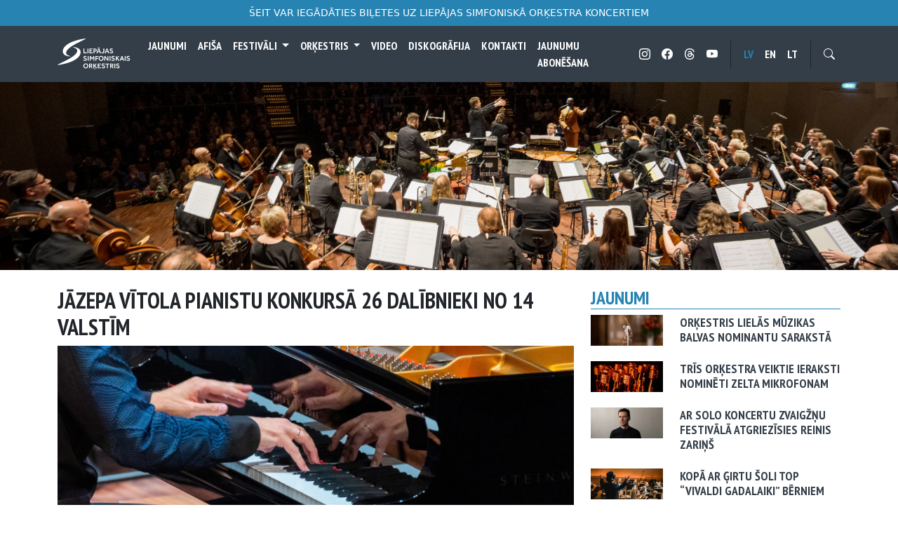

--- FILE ---
content_type: text/html; charset=UTF-8
request_url: https://lso.lv/jaunumi/2023/jazepa-vitola-pianistu-konkursa-26-dalibnieki-no-14-valstim
body_size: 10053
content:
<!DOCTYPE html>
<html lang="lv">


<head>
  <!-- Google tag (gtag.js) -->
<script async src="https://www.googletagmanager.com/gtag/js?id=G-YCZHWD83FG"></script>
<script>
  window.dataLayer = window.dataLayer || [];
  function gtag(){dataLayer.push(arguments);}
  gtag('js', new Date());

  gtag('config', 'G-YCZHWD83FG');
</script>

<!-- Meta Pixel Code -->
<script>
  !function(f,b,e,v,n,t,s)
  {if(f.fbq)return;n=f.fbq=function(){n.callMethod?
  n.callMethod.apply(n,arguments):n.queue.push(arguments)};
  if(!f._fbq)f._fbq=n;n.push=n;n.loaded=!0;n.version='2.0';
  n.queue=[];t=b.createElement(e);t.async=!0;
  t.src=v;s=b.getElementsByTagName(e)[0];
  s.parentNode.insertBefore(t,s)}(window, document,'script',
  'https://connect.facebook.net/en_US/fbevents.js');
  fbq('init', '863151244105684');
  fbq('track', 'PageView');
  </script>
  <noscript><img height="1" width="1" style="display:none"
  src="https://www.facebook.com/tr?id=863151244105684&ev=PageView&noscript=1"
  /></noscript>
  <!-- End Meta Pixel Code -->

  <!-- Quantcast Tag -->
<script type="text/javascript">
  window._qevents = window._qevents || [];
  
  (function() {
  var elem = document.createElement('script');
  elem.src = (document.location.protocol == "https:" ? "https://secure" : "http://edge") + ".quantserve.com/quant.js";
  elem.async = true;
  elem.type = "text/javascript";
  var scpt = document.getElementsByTagName('script')[0];
  scpt.parentNode.insertBefore(elem, scpt);
  })();
  
  window._qevents.push({
  qacct:"p-9pXpz90kHzjrd",
  uid:"__INSERT_EMAIL_HERE__"
  });
  </script>
  
  <noscript>
  <div style="display:none;">
  <img src="//pixel.quantserve.com/pixel/p-9pXpz90kHzjrd.gif" border="0" height="1" width="1" alt="Quantcast"/>
  </div>
  </noscript>
  <!-- End Quantcast tag -->

  
  <!-- End Quantcast Choice. Consent Manager Tag v2.0 (for TCF 2.0) -->

  <meta http-equiv="Content-Type" content="text/html; charset=UTF-8" />
  <base href="/" />


  <meta http-equiv="X-UA-Compatible" content="IE=edge" />
  <meta name="viewport" content="width=device-width, initial-scale=1" />
  <title>Jāzepa Vītola pianistu konkursā 26 dalībnieki no 14 valstīm | VSIA LIEPĀJAS SIMFONISKAIS ORĶESTRIS</title>

  <meta name="keywords" content="koncerti , koncerti liepājā , latvija , koncertzāle lielais dzintars , simfoniskā mūzika , klasiskā mūzika, akadēmiskā mūzika , simfonija, mūzika, orķestris , liepājas simfoniskais orķestris , simfoniskais orķestris, lso , dzīvā mūzika , mūzikas ieraksti" />
  <meta name="description" content="No 7. līdz 14. oktobrim Latvijā norisināsies Jāzepa Vītola VIII Starptautiskais pianistu konkurss, kurā sacentīsies 26 dalībnieki no 14 valstīm. Konkursa finālu 13. un 14. oktobrī klausītāji ir aicināti piedzīvot koncertzālē “Lielais dzintars”." />
  <meta name="author" content="LSO" />
  <meta property="og:image" content="          /assets/images/koncerti/2023/vitolu-konkurss-liepajas-simfoniskais-orkestris.png
                " />
  <meta property="og:description" content="No 7. līdz 14. oktobrim Latvijā norisināsies Jāzepa Vītola VIII Starptautiskais pianistu konkurss, kurā sacentīsies 26 dalībnieki no 14 valstīm. Konkursa finālu 13. un 14. oktobrī klausītāji ir aicināti piedzīvot koncertzālē “Lielais dzintars”." />
  <meta property="og:url" content="/jaunumi/2023/jazepa-vitola-pianistu-konkursa-26-dalibnieki-no-14-valstim" />
  <meta property="og:title" content="Jāzepa Vītola pianistu konkursā 26 dalībnieki no 14 valstīm | VSIA LIEPĀJAS SIMFONISKAIS ORĶESTRIS" />

  <link rel="apple-touch-icon" sizes="180x180" href="/assets/favicons/apple-touch-icon.png" />
  <link rel="icon" type="image/png" href="/assets/favicons/favicon-32x32.png" sizes="32x32" />
  <link rel="icon" type="image/png" href="/assets/favicons/favicon-16x16.png" sizes="16x16" />
  <!-- <link rel="manifest" href="//lso.lv/assets/favicons/manifest.json" /> -->
  <link rel="mask-icon" href="https://lso.lv/assets/favicons/safari-pinned-tab.svg" color="#5bbad5" />

  <link href="https://cdn.jsdelivr.net/npm/bootstrap@5.0.0-beta3/dist/css/bootstrap.min.css" rel="stylesheet" integrity="sha384-eOJMYsd53ii+scO/bJGFsiCZc+5NDVN2yr8+0RDqr0Ql0h+rP48ckxlpbzKgwra6" crossorigin="anonymous" />
  <link rel="stylesheet" href="https://cdn.jsdelivr.net/npm/bootstrap-icons@1.11.3/font/bootstrap-icons.min.css">



  <link href="https://fonts.googleapis.com/css?family=PT+Sans+Narrow:400,700&subset=cyrillic-ext,latin-ext" rel="stylesheet" />


  <link rel="stylesheet" href="/theme/css/lso-style.css" type="text/css" media="all" />
  <link rel="stylesheet" href="/theme/css/kalendars.css?v=1768982249" type="text/css" media="all" />

  <script src="https://ajax.googleapis.com/ajax/libs/jquery/3.6.0/jquery.min.js"></script>
  
  
    <script type="text/javascript" src="https://platform-api.sharethis.com/js/sharethis.js#property=61dd8c3a908fa300122c08bc&product=inline-share-buttons" async="async"></script>

</head>

<body>
<div class="position-fixed top-0 z9999 w-100">

  <section class="bg-lso__light">
    <div class="container-fluid">
      <div class="row py-2">
        <div class="col text-center text-small"><span class="d-none d-md-block">
          <a class="white text-uppercase" href="https://www.bilesuparadize.lv/lv/organizer/50" target="_blank">Šeit var iegādāties biļetes uz Liepājas Simfoniskā orķestra koncertiem</a></span>
          <span class="d-block d-md-none">
          <a class="white text-uppercase" href="https://www.bilesuparadize.lv/lv/organizer/50" target="_blank">Biļetes uz koncertiem var iegādāties šeit</a></span>
        </div>
      </div>
    </div>
  </section>
  <nav class="navbar navbar-expand-lg bg-lso__dark">
    <div class="container">
      <a class="navbar-brand" href="/lv">
        <img src="/theme/img/lso-logo.svg" alt="Liepājas Simfoniskais orkestris" />
      </a>
      <div>
        <div class=" d-inline-block d-lg-none">
          <ul class="d-flex mob-nav justify-content-end">
            <li class="nav-item"><a class="nav-link nav-link-lso active" href="/jaunumi/2023/jazepa-vitola-pianistu-konkursa-26-dalibnieki-no-14-valstim">lv</a></li><li class="nav-item"><a class="nav-link nav-link-lso" href="/en/news/2023/26-participants-from14-countries-vitols-piano-competition">en</a></li><li class="nav-item"><a class="nav-link nav-link-lso" href="/lt/naujienos/2023/jazeps-vitols-pianistu-konkurse-26-daltviai-is-14-valstybiu">lt</a></li>          </ul>
        </div>
        <button class="navbar-toggler border-0" type="button" data-bs-toggle="collapse" data-bs-target="#navbarSupportedContent" aria-controls="navbarSupportedContent" aria-expanded="false" aria-label="Toggle navigation">
          <span class="text-white"><i class="bi bi-list"></i></span>
        </button>
      </div>
      <div class="collapse navbar-collapse" id="navbarSupportedContent">
        <div class="d-block d-lg-none">
          <div class="container">
            <form action="/meklesanas-rezultats" method="get">
              <div class="row py-2 mx-0">
                <div class="col-9">
                  <input type="text" class="form-control" id="search_m" placeholder="..." name="search" />
                </div>
                <div class="col-3">
                  <button type="submit" class="btn btn-lso-dark btn-lg">
                    <i class="bi bi-search"></i>
                  </button>
                </div>
              </div>
            </form>
            <div class="row">
              <div class="col-12">
                <ul class="d-flex mob-nav mb-2">
                  <li class="nav-item">
                    <a class="nav-link nav-link-lso" href="//www.instagram.com/liepajassimfoniskais/" target="_blank">
                      <i class="bi bi-instagram"></i></i></a>
                  </li>
                  <li class="nav-item">
                    <a class="nav-link nav-link-lso" href="//www.facebook.com/Liepaja.Symphony.Orchestra/" target="_blank">
                      <i class="bi bi-facebook"></i></a>
                  </li>
                  
                  <li class="nav-item">
                    <a class="nav-link nav-link-lso" href="//www.threads.net/@liepajassimfoniskais" target="_blank">
                      <i class="bi bi-threads"></i></a>
                  </li>
                 <li class="nav-item r-b">
                    <a class="nav-link nav-link-lso" href="//www.youtube.com/user/LiepajaSymphonyO" target="_blank">
                      <i class="bi bi-youtube"></i></a>
                  </li>
                                    <li class="nav-item r-b">
                    <a href="/pasutit/grozs" class="nav-link nav-link-lso  position-relative"><i class="bi bi-basket2-fill"></i>
                       <div class="bg-lso__light text-white text-center position-absolute top-0 start-100 translate-middle badge rounded-pill" data-commerce-cart="89e03a0837f1b7b45c57ae785422c1ce">0</div>
                    </a>
                  </li>

                </ul>
              </div>

            </div>
          </div>
        </div>

        <ul class="navbar-nav me-auto mb-2 mb-lg-0 ps-4 ps-lg-0">

          
                    <li class="nav-item">
  <a class="nav-link nav-link-lso " aria-current="page" href="/jaunumi">Jaunumi</a
  >
</li>    

<li class="nav-item">
  <a class="nav-link nav-link-lso " aria-current="page" href="/afisa">Afiša</a
  >
</li>    

<li class="nav-item dropdown">
  <a
    class="nav-link nav-link-lso dropdown-toggle "
    href="/festivali"
    id="navbarDropdown"
    role="button"
    data-bs-toggle="dropdown"
    aria-expanded="false"
  >
  Festivāli
  </a>
  <ul class="dropdown-menu" aria-labelledby="navbarDropdown">
        <li><a class="dropdown-item " href="/festivali/zvaigznu-festivals">LIEPĀJAS STARPTAUTISKAIS ZVAIGŽŅU FESTIVĀLS</a></li>
        <li><a class="dropdown-item " href="/festivali/liepajas-skanas-rundales-pili">Liepājas skaņas Rundāles pilī</a></li>
        <li><a class="dropdown-item " href="/festivali/rimbenieks">Dienvidkurzemes festivāls &quot;Rimbenieks&quot;</a></li>
      </ul>
</li>  

<li class="nav-item dropdown">
  <a
    class="nav-link nav-link-lso dropdown-toggle "
    href="/orkestris"
    id="navbarDropdown"
    role="button"
    data-bs-toggle="dropdown"
    aria-expanded="false"
  >
  Orķestris
  </a>
  <ul class="dropdown-menu" aria-labelledby="navbarDropdown">
        <li><a class="dropdown-item " href="/orkestris/par-mums">Par mums</a></li>
        <li><a class="dropdown-item " href="/orkestris/muziki">Mūziķi</a></li>
        <li><a class="dropdown-item " href="/orkestris/dirigenti">Diriģenti</a></li>
        <li><a class="dropdown-item " href="/orkestris/lso-patrons-un-partneri">LSO patrons un partneri</a></li>
        <li><a class="dropdown-item " href="/orkestris/foto">Foto</a></li>
        <li><a class="dropdown-item " href="/orkestris/vakances">Vakances</a></li>
      </ul>
</li>  

<li class="nav-item">
  <a class="nav-link nav-link-lso " aria-current="page" href="/video">Video</a
  >
</li>    

<li class="nav-item">
  <a class="nav-link nav-link-lso " aria-current="page" href="/diskografija">Diskogrāfija</a
  >
</li>    

<li class="nav-item">
  <a class="nav-link nav-link-lso " aria-current="page" href="/kontakti">Kontakti</a
  >
</li>    

<li class="nav-item">
  <a class="nav-link nav-link-lso " aria-current="page" href="/jaunumu-abonesana">Jaunumu abonēšana</a
  >
</li>    

                  </ul>

        <ul class="navbar-nav mb-2 mb-lg-0 d-none d-lg-flex">
          <li class="nav-item">
            <a class="nav-link nav-link-lso" href="//www.instagram.com/liepajassimfoniskais/" target="_blank">
              <i class="bi bi-instagram"></i></a>
          </li>
          <li class="nav-item">
            <a class="nav-link nav-link-lso" href="//www.facebook.com/Liepaja.Symphony.Orchestra/" target="_blank">
              <i class="bi bi-facebook"></i></a>
          </li>
          
          <li class="nav-item">
            <a class="nav-link nav-link-lso" href="//www.threads.net/@liepajassimfoniskais" target="_blank">
              <i class="bi bi-threads"></i></a>
          </li>
          <li class="nav-item r-b">
            <a class="nav-link nav-link-lso" href="//www.youtube.com/user/LiepajaSymphonyO" target="_blank">
              <i class="bi bi-youtube"></i></a>
          </li>
                    

          <li class="nav-item"><a class="nav-link nav-link-lso active" href="/jaunumi/2023/jazepa-vitola-pianistu-konkursa-26-dalibnieki-no-14-valstim">lv</a></li><li class="nav-item"><a class="nav-link nav-link-lso" href="/en/news/2023/26-participants-from14-countries-vitols-piano-competition">en</a></li><li class="nav-item"><a class="nav-link nav-link-lso" href="/lt/naujienos/2023/jazeps-vitols-pianistu-konkurse-26-daltviai-is-14-valstybiu">lt</a></li>
          <li class="nav-item l-b">
            <a class="nav-link nav-link-lso search-toggle roka"><i class="bi bi-search"></i></a>
          </li>
        </ul>
      </div>
    </div>
  </nav>
</div>
  <div id="search-container" class="search-box-wrapper clear" style="display: none">
    <div class="container">
      <form action="/meklesanas-rezultats" method="get">
        <div class="row py-2 mx-0">
          <div class="col-sm-10 offset-sm-1 col-xs-12 mr-15">
            <input type="text" class="form-control form-control-lg" id="search" placeholder="..." name="search" />
          </div>
          <div class="col-sm-1 col-xs-12 d-grid gap-2">
            <button type="submit" class="btn btn-lso-dark btn-lg">
              <i class="bi bi-search"></i>
            </button>
          </div>
        </div>
      </form>
    </div>
  </div>

  <div class="container-fluid">
    <div class="row">
      <div class="col px-0">
        <div id="carousel" class="carousel slide carousel-fade" data-bs-ride="carousel">
          <div class="carousel-inner">
                        <div class="carousel-item  active ">
              <img src="assets/images/augsas-bildes/s-15.png" class="d-block w-100" alt="Liepājas simpfoniskais orķestris" />
            </div>
                        <div class="carousel-item ">
              <img src="assets/images/augsas-bildes/s-2.png" class="d-block w-100" alt="Liepājas simpfoniskais orķestris" />
            </div>
                        <div class="carousel-item ">
              <img src="assets/images/augsas-bildes/s-1.png" class="d-block w-100" alt="Liepājas simpfoniskais orķestris" />
            </div>
                        <div class="carousel-item ">
              <img src="assets/images/augsas-bildes/s-5.png" class="d-block w-100" alt="Liepājas simpfoniskais orķestris" />
            </div>
                        <div class="carousel-item ">
              <img src="assets/images/augsas-bildes/s-6.png" class="d-block w-100" alt="Liepājas simpfoniskais orķestris" />
            </div>
                        <div class="carousel-item ">
              <img src="assets/images/augsas-bildes/s-7.png" class="d-block w-100" alt="Liepājas simpfoniskais orķestris" />
            </div>
                        <div class="carousel-item ">
              <img src="assets/images/augsas-bildes/s-8.png" class="d-block w-100" alt="Liepājas simpfoniskais orķestris" />
            </div>
                        <div class="carousel-item ">
              <img src="assets/images/augsas-bildes/s-10.png" class="d-block w-100" alt="Liepājas simpfoniskais orķestris" />
            </div>
                        <div class="carousel-item ">
              <img src="assets/images/augsas-bildes/s-11.png" class="d-block w-100" alt="Liepājas simpfoniskais orķestris" />
            </div>
                        <div class="carousel-item ">
              <img src="assets/images/augsas-bildes/s-12.png" class="d-block w-100" alt="Liepājas simpfoniskais orķestris" />
            </div>
                        <div class="carousel-item ">
              <img src="assets/images/augsas-bildes/s-13.png" class="d-block w-100" alt="Liepājas simpfoniskais orķestris" />
            </div>
                        <div class="carousel-item ">
              <img src="assets/images/augsas-bildes/s-14.png" class="d-block w-100" alt="Liepājas simpfoniskais orķestris" />
            </div>
                        <div class="carousel-item ">
              <img src="assets/images/augsas-bildes/s-17.png" class="d-block w-100" alt="Liepājas simpfoniskais orķestris" />
            </div>
                        <div class="carousel-item ">
              <img src="assets/images/augsas-bildes/s-18.png" class="d-block w-100" alt="Liepājas simpfoniskais orķestris" />
            </div>
                        <div class="carousel-item ">
              <img src="assets/images/augsas-bildes/s-19.png" class="d-block w-100" alt="Liepājas simpfoniskais orķestris" />
            </div>
                        <div class="carousel-item ">
              <img src="assets/images/augsas-bildes/s-20.png" class="d-block w-100" alt="Liepājas simpfoniskais orķestris" />
            </div>
                        <div class="carousel-item ">
              <img src="assets/images/augsas-bildes/s-22.png" class="d-block w-100" alt="Liepājas simpfoniskais orķestris" />
            </div>
                      </div>
        </div>
      </div>
    </div>
  </div>

  
<div class="container">

  
    
      
    <div class="row py-4">
      <div class="col-lg-8 pb-3">
        <h1>Jāzepa Vītola pianistu konkursā 26 dalībnieki no 14 valstīm</h1>
                  <img src="/assets/images/koncerti/2023/vitolu-konkurss-liepajas-simfoniskais-orkestris.png" class="mb-3 img-fluid" />
                    <div class="minimize-p">
      <p><strong>No 7. līdz 14. oktobrim Latvijā norisināsies Jāzepa Vītola VIII&nbsp;Starptautiskais pianistu konkurss, kurā sacentīsies 26 dalībnieki no 14 valstīm. </strong></p>
<p><strong>Konkursa fināla kārtu divos dažādos koncertos 13. un 14. oktobrī pulksten 19 klausītāji ir aicināti piedzīvot Liepājas koncertzālē &ldquo;Lielais dzintars&rdquo;, kur jaunie talanti uzstāsies kopā ar Liepājas Simfonisko orķestri diriģenta Atvara Lakstīgalas vadībā. </strong></p>
<p><strong>Tie&scaron;raidē to varēs vērot arī platformā <a href="https://digitalaisdzintars.lv/lv/tiesraides.html" target="_blank" rel="noopener">digitalaisdzintars.lv</a>.</strong></p>
<p>Priek&scaron;atlases kārtā konkursantus pēc iesūtītajiem video un audio ierakstiem vērtēja Jāzepa Vītola Latvijas Mūzikas akadēmijas mācībspēki, izvēloties tos jaunos pianistus, kuri uzstāsies konkursa pirmajā kārtā Mūzikas akadēmijas Lielajā zālē. Dalībai konkursa 1. kārtā atlasīti 26 pianisti no 14 valstīm: Latvijas, Lietuvas, Igaunijas, Somijas, Zviedrijas, Polijas, Ukrainas, Čehijas, Itālijas, Francijas, Vācijas, Ķīnas, Japānas un Malaizijas. &nbsp;&nbsp;</p>
<p>Latviju konkursā pārstāvēs astoņi jaunie pianisti: Aleksandrs Kalējs, Andrejs Mārtiņ&scaron; Grīnbergs, Daniils Mickevičs, Evelīna Jēkabsone, Ērika Jākobsone, Kristīne Pričina, Maria Virki un Olga Trubenko.</p>
<p>Pla&scaron;āku informāciju par dalībniekiem iespējams atrast konkursa <a href="http://vitolakonkurss.lv/vpc/" target="_blank" rel="noopener">oficiālajā vietnē</a>. &nbsp;&nbsp;&nbsp;</p>
<p>Jāzepa Vītola Starptautiskais pianistu konkurss ir vērienīgākais notikums Latvijas klaviermākslā, un tas ir kļuvis par svarīgu Latvijas mūzikas dzīves sastāvdaļu.</p>
<p>Konkursa laureātu un diplomandu vidū biju&scaron;i tādi pazīstami un nu jau publikas iemīļoti latvie&scaron;u pianisti kā Juris Žvikovs, Sanita &Scaron;ablovska, Jānis Zilbers, Toms Ostrovskis, Raimonds Petrauskis, Elīna Bērtiņa, Andrejs Osokins, Arta Arnicāne, Antoņina Suhanova un Iļja Domņins.</p>
<p>&Scaron;ī gada konkursu vērtēs starptautiska žūrija: Ivari Ilja&nbsp;no Igaunijas, Juris Žvikovs&nbsp;un&nbsp;Toms Ostrovskis no Latvijas,&nbsp;Niklas Pokki&nbsp;no Somijas un Zbignevas Ibelgauptas&nbsp;no Lietuvas.</p>
<p>Biļetes uz Jāzepa Vītola VIII&nbsp;Starptautiskā pianistu konkursa fināla koncertiem pieejamas <a href="https://www.bilesuparadize.lv/lv/organizer/50" target="_blank" rel="noopener">&ldquo;Biļe&scaron;u paradīzes&rdquo; tīklā</a>.</p>
<p>Konkursa norisi un atbalstu nodro&scaron;ina Jāzepa Vītola Latvijas Mūzikas akadēmija, Liepājas Simfoniskais orķestris, koncertzāle &ldquo;Lielais dzintars&rdquo;, Liepājas pilsēta un Latvijas Republikas Kultūras ministrija.</p>
    </div>
                <div class="sharethis-inline-share-buttons mt-5"></div>

      </div>
      <div class="col-lg-4">
          
                  <h4 class="bloka_nosaukums">JAUNUMI</h4>
          <div class="row mb-2">
                        <div class="col-12 col-sm-6 col-md-12 mb-3 mb-md-0">

                <div class="row mb-3">
                 <div class="col-12 col-md-4">
                                                      <a href="/jaunumi/2026/orkestris-lielas-muzikas-balvas-nominantu-saraksta" title="Orķestris Lielās mūzikas balvas nominantu sarakstā">
                      <img src="/assets/cache/images/jaunumi/2026/lmb-350x150-f93.png.webp" class="img-fluid peleks" />
                    </a>
                                                </div>
                  <div class="col-12 col-md-8">
                                  <a class="melnais mt-2 mt-md-0" href="/jaunumi/2026/orkestris-lielas-muzikas-balvas-nominantu-saraksta" title="Orķestris Lielās mūzikas balvas nominantu sarakstā">
                    <h6 class="text-uppercase">Orķestris Lielās mūzikas balvas nominantu sarakstā</h6>
                    <div class="d-lg-none">14. janvārī preses konferencē tika paziņoti Lielās mūzikas balvas 2025 nominanti un balvas par mūža ieguldījumu saņēmēji. Nominantu sarakstā arī Liepājas Simfoniskais orķestris.</div>
                  </a>
                              </div>
                </div>
              </div>
                        <div class="col-12 col-sm-6 col-md-12 mb-3 mb-md-0">

                <div class="row mb-3">
                 <div class="col-12 col-md-4">
                                                      <a href="/jaunumi/2026/tris-liepajas-simfoniska-orkestra-veiktie-ieraksti-nomineti-zelta-mikrofonam" title="Trīs orķestra veiktie ieraksti nominēti Zelta mikrofonam">
                      <img src="/assets/cache/images/jaunumi/2026/zelta-mikrofons-350x150-f93.png.webp" class="img-fluid peleks" />
                    </a>
                                                </div>
                  <div class="col-12 col-md-8">
                                  <a class="melnais mt-2 mt-md-0" href="/jaunumi/2026/tris-liepajas-simfoniska-orkestra-veiktie-ieraksti-nomineti-zelta-mikrofonam" title="Trīs orķestra veiktie ieraksti nominēti Zelta mikrofonam">
                    <h6 class="text-uppercase">Trīs orķestra veiktie ieraksti nominēti Zelta mikrofonam</h6>
                    <div class="d-lg-none">Nupat svinīgā pasākumā paziņoti Latvijas mūzikas ierakstu gada balvas “Zelta mikrofons 2026” nominanti,.Trīs nominācijas arī Liepājas Simfoniskajam orķestrim.</div>
                  </a>
                              </div>
                </div>
              </div>
                        <div class="col-12 col-sm-6 col-md-12 mb-3 mb-md-0">

                <div class="row mb-3">
                 <div class="col-12 col-md-4">
                                                      <a href="/jaunumi/2026/zina" title="Ar solo koncertu Zvaigžņu festivālā atgriezīsies Reinis Zariņš">
                      <img src="/assets/cache/images/jaunumi/2026/reinis-zarins-350x150-f93.png.webp" class="img-fluid peleks" />
                    </a>
                                                </div>
                  <div class="col-12 col-md-8">
                                  <a class="melnais mt-2 mt-md-0" href="/jaunumi/2026/zina" title="Ar solo koncertu Zvaigžņu festivālā atgriezīsies Reinis Zariņš">
                    <h6 class="text-uppercase">Ar solo koncertu Zvaigžņu festivālā atgriezīsies Reinis Zariņš</h6>
                    <div class="d-lg-none">Viens no spožākajiem Latvijas pianistiem – Reinis Zariņš Liepājas Starptautiskajā zvaigžņu festivālā atgriezīsies ar dziļi personisku un garīgi piesātinātu programmu — Riharda Dubras monumentālo klavierdarbu “Krustaceļa vīzijas. Gaisma”.</div>
                  </a>
                              </div>
                </div>
              </div>
                        <div class="col-12 col-sm-6 col-md-12 mb-3 mb-md-0">

                <div class="row mb-3">
                 <div class="col-12 col-md-4">
                                                      <a href="/jaunumi/2025/kopa-ar-girtu-soli-top-vivaldi-gadalaiki-berniem" title="Kopā ar Ģirtu Šoli top “Vivaldi gadalaiki” bērniem">
                      <img src="/assets/cache/images/jaunumi/2025/vivaldi-gadalaiki-berniem-liepajas-simfoniskais-orkestris-350x150-f93.png.webp" class="img-fluid peleks" />
                    </a>
                                                </div>
                  <div class="col-12 col-md-8">
                                  <a class="melnais mt-2 mt-md-0" href="/jaunumi/2025/kopa-ar-girtu-soli-top-vivaldi-gadalaiki-berniem" title="Kopā ar Ģirtu Šoli top “Vivaldi gadalaiki” bērniem">
                    <h6 class="text-uppercase">Kopā ar Ģirtu Šoli top “Vivaldi gadalaiki” bērniem</h6>
                    <div class="d-lg-none">2026. gadu Liepājas Simfoniskais orķestris iesāks ar jaunu koncertiestudējumu bērnu auditorijai. Veiksmīgo sadarbību ar režisoru Ģirtu Šoli orķestris turpinās projektā “Vivaldi gadalaiki”, talkā aicinot arī pazīstamo aktieri un režisoru Rihardu Zelezņevu.</div>
                  </a>
                              </div>
                </div>
              </div>
                        <div class="col-12 col-sm-6 col-md-12 mb-3 mb-md-0">

                <div class="row mb-3">
                 <div class="col-12 col-md-4">
                                                      <a href="/jaunumi/2025/ar-bethovena-un-bartoka-muziku-orkestris-iesaks-jauno-gadu" title="Ar Bēthovena un Bartoka mūziku orķestris iesāks jauno gadu">
                      <img src="/assets/cache/images/jaunumi/2026/risto-joost-liepajas-simfonsikais-orkestris-350x150-f93.png.webp" class="img-fluid peleks" />
                    </a>
                                                </div>
                  <div class="col-12 col-md-8">
                                  <a class="melnais mt-2 mt-md-0" href="/jaunumi/2025/ar-bethovena-un-bartoka-muziku-orkestris-iesaks-jauno-gadu" title="Ar Bēthovena un Bartoka mūziku orķestris iesāks jauno gadu">
                    <h6 class="text-uppercase">Ar Bēthovena un Bartoka mūziku orķestris iesāks jauno gadu</h6>
                    <div class="d-lg-none">14. februārī &quot;Lielajā dzintarā&quot; Liepājas publikas jau iemīļotā igauņu diriģenta Risto Josta vadībā Liepājas Simfoniskais orķestris atskaņos Bartoka Koncertu orķestrim un Bēthovena Ceturto klavierkoncertu ar ukraiņu pianistu Nikitu Burzanicu solista lomā.</div>
                  </a>
                              </div>
                </div>
              </div>
                        <div class="col-12 col-sm-6 col-md-12 mb-3 mb-md-0">

                <div class="row mb-3">
                 <div class="col-12 col-md-4">
                                                      <a href="/jaunumi/2025/izsludinata-34-zvaigznu-festivala-programma" title="Izsludināta 34. Zvaigžņu festivāla programma">
                      <img src="/assets/cache/images/koncerti/2026/hiromi-liepaja-symphony_orchestra-350x150-f93.png.webp" class="img-fluid peleks" />
                    </a>
                                                </div>
                  <div class="col-12 col-md-8">
                                  <a class="melnais mt-2 mt-md-0" href="/jaunumi/2025/izsludinata-34-zvaigznu-festivala-programma" title="Izsludināta 34. Zvaigžņu festivāla programma">
                    <h6 class="text-uppercase">Izsludināta 34. Zvaigžņu festivāla programma</h6>
                    <div class="d-lg-none">2026. gadā, no 1. līdz 14. martam, jau 34. reizi norisināsies Liepājas Starptautiskais zvaigžņu festivāls – viens no nozīmīgākajiem klasiskās mūzikas notikumiem Latvijā, kas ik gadu pulcē izcilus māksliniekus no visas pasaules. </div>
                  </a>
                              </div>
                </div>
              </div>
                        <div class="col-12 col-sm-6 col-md-12 mb-3 mb-md-0">

                <div class="row mb-3">
                 <div class="col-12 col-md-4">
                                                      <a href="/jaunumi/2025/izdoti-liepajas-simfoniska-orkestra-ieskanotie-sopena-klavierkoncerti" title="Izdoti orķestra ieskaņotie Šopēna klavierkoncerti">
                      <img src="/assets/cache/images/jaunumi/2025/kaspars-uinsks-liepajas-simfoniskais-orkestris-350x150-f93.png.webp" class="img-fluid peleks" />
                    </a>
                                                </div>
                  <div class="col-12 col-md-8">
                                  <a class="melnais mt-2 mt-md-0" href="/jaunumi/2025/izdoti-liepajas-simfoniska-orkestra-ieskanotie-sopena-klavierkoncerti" title="Izdoti orķestra ieskaņotie Šopēna klavierkoncerti">
                    <h6 class="text-uppercase">Izdoti orķestra ieskaņotie Šopēna klavierkoncerti</h6>
                    <div class="d-lg-none">Decembrī kompānija “Hänssler Classic” klajā laidusi pianista Kaspara Uinska mūzikas albumu ar Šopēna klavierkoncertiem, ko lietuviešu pianists ieskaņojis kopā ar Liepājas Simfonisko orķestri un diriģentu Atvaru Lakstīgalu.</div>
                  </a>
                              </div>
                </div>
              </div>
                        <div class="col-12 col-sm-6 col-md-12 mb-3 mb-md-0">

                <div class="row mb-3">
                 <div class="col-12 col-md-4">
                                                      <a href="/jaunumi/2025/iznacis-albums-ar-andra-dzenisa-simfoniskajiem-opusiem" title="Iznācis albums ar Andra Dzenīša simfoniskajiem opusiem">
                      <img src="/assets/cache/images/jaunumi/2025/andris-dzenitis-350x150-f93.png.webp" class="img-fluid peleks" />
                    </a>
                                                </div>
                  <div class="col-12 col-md-8">
                                  <a class="melnais mt-2 mt-md-0" href="/jaunumi/2025/iznacis-albums-ar-andra-dzenisa-simfoniskajiem-opusiem" title="Iznācis albums ar Andra Dzenīša simfoniskajiem opusiem">
                    <h6 class="text-uppercase">Iznācis albums ar Andra Dzenīša simfoniskajiem opusiem</h6>
                    <div class="d-lg-none">Nacionālā ierakstu kompānija &quot;SKANi&quot; šī gada 21. novembrī izdeva komponista Andra Dzenīša mūzikas albumu, ko Liepājas Simfoniskais orķestris koncertzālē “Lielais dzintars” ieskaņoja diriģentu Gunta Kuzmas un Kristiana Lindberga vadībā. </div>
                  </a>
                              </div>
                </div>
              </div>
                        <div class="col-12 col-sm-6 col-md-12 mb-3 mb-md-0">

                <div class="row mb-3">
                 <div class="col-12 col-md-4">
                                                      <a href="/jaunumi/2025/klaja-laists-esenvalda-saksofonmuzikas-albums" title="Klajā laists Ešenvalda saksofonmūzikas albums">
                      <img src="/assets/cache/images/jaunumi/2026/oskars-petrauskis-eriks-esenvalds-cd-liepajas-simfoniskais-orkestris-350x150-f93.png.webp" class="img-fluid peleks" />
                    </a>
                                                </div>
                  <div class="col-12 col-md-8">
                                  <a class="melnais mt-2 mt-md-0" href="/jaunumi/2025/klaja-laists-esenvalda-saksofonmuzikas-albums" title="Klajā laists Ešenvalda saksofonmūzikas albums">
                    <h6 class="text-uppercase">Klajā laists Ešenvalda saksofonmūzikas albums</h6>
                    <div class="d-lg-none">Ērika Ešenvalda saksofonmūzikas albumā &quot;Gratitude&quot;, ko ieskaņojis saksofonists Oskars Petrauskis, piedalās arī Liepājas Simfoniskais orķestris.</div>
                  </a>
                              </div>
                </div>
              </div>
                        <div class="col-12 col-sm-6 col-md-12 mb-3 mb-md-0">

                <div class="row mb-3">
                 <div class="col-12 col-md-4">
                                                      <a href="/jaunumi/2025/liepajas-simfoniskaja-vecgada-koncerta-skanes-vines-klasika" title="Liepājas Simfoniskajā Vecgada koncertā skanēs Vīnes klasika">
                      <img src="/assets/cache/images/koncerti/2025/liepajas-simfoniskais-vecgada-koncerts-2025-350x150-f93.png.webp" class="img-fluid peleks" />
                    </a>
                                                </div>
                  <div class="col-12 col-md-8">
                                  <a class="melnais mt-2 mt-md-0" href="/jaunumi/2025/liepajas-simfoniskaja-vecgada-koncerta-skanes-vines-klasika" title="Liepājas Simfoniskajā Vecgada koncertā skanēs Vīnes klasika">
                    <h6 class="text-uppercase">Liepājas Simfoniskajā Vecgada koncertā skanēs Vīnes klasika</h6>
                    <div class="d-lg-none">Gada nogale ir laiks svinībām, vieglumam un mūzikas burvībai – un tieši to ik gadu piedāvā Liepājas Simfoniskais Vecgada koncerts, kas, kā ierasts, notiks 28., 29. un 30. decembrī. </div>
                  </a>
                              </div>
                </div>
              </div>
                    </div>
                  
              </div>
    </div>    
  



    
    <div>
<div id='kalRinda'>
  <div class='calendar'><div class='menesis'>
                    <span class='prev' rel='12-2025'> <i class='bi bi-chevron-left text-lso roka'></i></span>
 <!--                   <span class='prev'><a href='#' rel='12-2025'> <i class='fas fa-angle-left text-lso roka'></i></a></span>-->
                    <span class='month' colspan='5'>Janvāris <!--2026--></span>
                   <span class='next' rel='2-2026'><i class='bi bi-chevron-right text-lso roka'></i></span>
 <!--                    <span class='next'><a href='#' rel='2-2026'><i class='fas fa-angle-right text-lso roka'></i></a></span>-->

                   </div><ul><li class='emptyday'><div class='date'>&nbsp;</div></li><li class='emptyday'><div class='date'>&nbsp;</div></li><li class='emptyday'><div class='date'>&nbsp;</div></li><li class='workday noevent' id='kalRinda_1'>
    <div class='date'>1</div>
      <div class='event'></div>
                                  </li><li class='workday noevent' id='kalRinda_2'>
    <div class='date'>2</div>
      <div class='event'></div>
                                  </li><li class='weekend noevent' id='kalRinda_3'>
    <div class='date'>3</div>
      <div class='event'></div>
                                  </li><li class='weekend noevent' id='kalRinda_4'>
    <div class='date'>4</div>
      <div class='event'></div>
                                  </li><li class='workday noevent' id='kalRinda_5'>
    <div class='date'>5</div>
      <div class='event'></div>
                                  </li><li class='workday noevent' id='kalRinda_6'>
    <div class='date'>6</div>
      <div class='event'></div>
                                  </li><li class='workday noevent' id='kalRinda_7'>
    <div class='date'>7</div>
      <div class='event'></div>
                                  </li><li class='workday noevent' id='kalRinda_8'>
    <div class='date'>8</div>
      <div class='event'></div>
                                  </li><li class='workday noevent' id='kalRinda_9'>
    <div class='date'>9</div>
      <div class='event'></div>
                                  </li><li class='weekend noevent' id='kalRinda_10'>
    <div class='date'>10</div>
      <div class='event'></div>
                                  </li><li class='weekend noevent' id='kalRinda_11'>
    <div class='date'>11</div>
      <div class='event'></div>
                                  </li><li class='workday noevent' id='kalRinda_12'>
    <div class='date'>12</div>
      <div class='event'></div>
                                  </li><li class='workday noevent' id='kalRinda_13'>
    <div class='date'>13</div>
      <div class='event'></div>
                                  </li><li class='workday noevent' id='kalRinda_14'>
    <div class='date'>14</div>
      <div class='event'></div>
                                  </li><li class='workday noevent' id='kalRinda_15'>
    <div class='date'>15</div>
      <div class='event'></div>
                                  </li><li class='workday noevent' id='kalRinda_16'>
    <div class='date'>16</div>
      <div class='event'></div>
                                  </li><li class='weekend isevent' id='kalRinda_17'>
<wow-tooltip class="tooltip2">
  <div class="tooltip__label" aria-describedby="tooltip-content" data-tooltip-placeholder>
    <div class='date'>17</div>
  </div>
  <div class="tooltip-dropdown" data-tooltip-dropdown>
    <div role="tooltip" id="tooltip-content" class="tooltip-dropdown__content ">
      <div class='event'><div class="notikums">
  <a href='/afisa/2026/vivaldi-gadalaiki'>
    <div class="notikuma_datums">
<!--      17.01.2026 10.00 <span class="notikuma_vieta">Koncertzāle LIELAIS DZINTARS, lielā zāle</span>-->
      17.01.2026 10.00 <span class="notikuma_vieta">Koncertzāle LIELAIS DZINTARS, lielā zāle</span>
    </div>
    <div class="notikuma_nosaukums">VIVALDI GADALAIKI</div>
  </a>
</div></div>
    </div>
   </div>
</wow-tooltip>

                                  </li><li class='weekend noevent' id='kalRinda_18'>
    <div class='date'>18</div>
      <div class='event'></div>
                                  </li><li class='workday noevent' id='kalRinda_19'>
    <div class='date'>19</div>
      <div class='event'></div>
                                  </li><li class='workday noevent' id='kalRinda_20'>
    <div class='date'>20</div>
      <div class='event'></div>
                                  </li><li class='workday today noevent' id='kalRinda_21'>
    <div class='date'>21</div>
      <div class='event'></div>
                                  </li><li class='workday noevent' id='kalRinda_22'>
    <div class='date'>22</div>
      <div class='event'></div>
                                  </li><li class='workday noevent' id='kalRinda_23'>
    <div class='date'>23</div>
      <div class='event'></div>
                                  </li><li class='weekend noevent' id='kalRinda_24'>
    <div class='date'>24</div>
      <div class='event'></div>
                                  </li><li class='weekend noevent' id='kalRinda_25'>
    <div class='date'>25</div>
      <div class='event'></div>
                                  </li><li class='workday noevent' id='kalRinda_26'>
    <div class='date'>26</div>
      <div class='event'></div>
                                  </li><li class='workday isevent' id='kalRinda_27'>
<wow-tooltip class="tooltip2">
  <div class="tooltip__label" aria-describedby="tooltip-content" data-tooltip-placeholder>
    <div class='date'>27</div>
  </div>
  <div class="tooltip-dropdown" data-tooltip-dropdown>
    <div role="tooltip" id="tooltip-content" class="tooltip-dropdown__content ">
      <div class='event'><div class="notikums">
  <a href='/afisa/2026/latviesu-simfoniskas-muzikas-llielkoncerts-2026'>
    <div class="notikuma_datums">
<!--      27.01.2026 19.00 <span class="notikuma_vieta">Rīgas Kongresu nams</span>-->
      27.01.2026 19.00 <span class="notikuma_vieta">Rīgas Kongresu nams</span>
    </div>
    <div class="notikuma_nosaukums">LATVIEŠU SIMFONISKĀS MŪZIKAS LIELKONCERTS 2026</div>
  </a>
</div></div>
    </div>
   </div>
</wow-tooltip>

                                  </li><li class='workday noevent' id='kalRinda_28'>
    <div class='date'>28</div>
      <div class='event'></div>
                                  </li><li class='workday noevent' id='kalRinda_29'>
    <div class='date'>29</div>
      <div class='event'></div>
                                  </li><li class='workday noevent' id='kalRinda_30'>
    <div class='date'>30</div>
      <div class='event'></div>
                                  </li><li class='weekend noevent' id='kalRinda_31'>
    <div class='date'>31</div>
      <div class='event'></div>
                                  </li><li class='emptyday'><div class='date'>&nbsp;</div></li></ul><br class='clearfix' /></div>
</div>

<script type='text/javascript'>
  $(document).ready(function() {
    $(document).on('click', '#kalRinda .prev, #kalRinda .next', function() {
      $('#kalRinda .calendar').css('opacity', '0.3');
      let date = $(this).attr('rel');
      $.post("/jaunumi/2023/jazepa-vitola-pianistu-konkursa-26-dalibnieki-no-14-valstim", {action: 'refreshCalendar', date: date},
        function(data) {
          $('#kalRinda').html(data);
          $('#kalRinda .calendar').css('opacity', '1');
        }
      )
      return false;
    })

  });
</script> 
</div>



</div><!-- / container -->



  <div class="footer-navigation">
    <div class="footer-navigation">
      <div class="container">
        <div class="row">
          <div class="col-md-2 col-sm-3 col-xs-6">
            <div class="footer-navigation-list">
              <ul id="menu-footer-menu" class="footer-navigation">
                <li class="block-heder">INFORMĀCIJA</li>
                                <li><a href="/jaunumi">JAUNUMI</a></li>
                                <li><a href="/koncerti">KONCERTI</a></li>
                                <li><a href="/video">VIDEO</a></li>
                                <li><a href="/orkestris/foto">Foto</a></li>
                                <li><a href="/kontakti">KONTAKTI</a></li>
                              </ul>
            </div>
          </div>

          <div class="col-md-2 col-sm-3 col-xs-6">
            <div class="footer-navigation-list">
              <ul id="menu-footer-menu" class="footer-navigation">
                <li class="block-heder">ORĶESTRIS</li>

                                <li><a href="/orkestris/par-mums">PAR MUMS</a></li>
                                <li><a href="/orkestris/dirigenti">DIRIĢENTI</a></li>
                                <li><a href="/orkestris/muziki">MŪZIĶI</a></li>
                                <li><a href="/orkestris/vakances">VAKANCES</a></li>
                              </ul>
            </div>
          </div>

                    <div class="col-md-2 col-sm-3 col-xs-6">
            <div class="footer-navigation-list">
              <ul id="menu-footer-menu" class="footer-navigation">
                <li class="block-heder">PUBLISKĀ INFORMĀCIJA</li>
                                <li><a href="/publiska-informacija/iepirkumi">IEPIRKUMI</a></li>
                                <li><a href="/publiska-informacija/finanses">FINANSES</a></li>
                                <li><a href="/publiska-informacija/oficialie-dokumenti">OFICIĀLIE DOKUMENTI</a></li>
                                <li><a href="/publiska-informacija/lso-privatuma-politika">LSO PRIVĀTUMA POLITIKA</a></li>
                                <li><a href="/publiska-informacija/trauksmes-celsana">TRAUKSMES CELŠANA</a></li>
                              </ul>
            </div>
          </div>

          
                    <div class="col-md-3 col-sm-3 col-xs-12">
            <div class="footer-navigation-list">
              <ul id="menu-footer-menu" class="footer-navigation">
                <li class="block-heder">Festivāli</li>
                                <li><a href="/festivali/zvaigznu-festivals">Zvaigžņu festivāls</a></li>
                                <li><a href="/festivali/liepajas-vasara">Liepājas vasara</a></li>
                                <li><a href="/festivali/rimbenieks">Rimbenieks</a></li>
                              </ul>
            </div>
          </div>
          


          <div class="
                    col-md-3 col-sm-12 col-xs-12 footer-contact">
            <span class="block-heder">VSIA LIEPĀJAS SIMFONISKAIS ORĶESTRIS</span><br />
            22012339<br />
            RADIO IELA 8, LIEPĀJA, LV-3401, LATVIJA<br />
            INFO@LSO.LV<br /><br />
          </div>
        </div>


      </div>
    </div>
  </div>

  <div class="footer-copyright">
    <div class="container">
      <div class="row">
        <div class="col copyright">
          © 2021 – 2026 VSIA LIEPĀJAS SIMFONISKAIS ORĶESTRIS<br />
        </div>
      </div>
    </div>
  </div>

  <div id="goTopBtn">
    <i class="bi bi-caret-up-square-fill"></i>
  </div>


  <!-- Scripts -->
  <script src="https://cdn.jsdelivr.net/npm/bootstrap@5.0.0-beta3/dist/js/bootstrap.bundle.min.js" integrity="sha384-JEW9xMcG8R+pH31jmWH6WWP0WintQrMb4s7ZOdauHnUtxwoG2vI5DkLtS3qm9Ekf" crossorigin="anonymous"></script>

  <script src="/theme/js/main.js?v=1768982249"></script>

  
  <script>
    (function(i, s, o, g, r, a, m) {
      i["GoogleAnalyticsObject"] = r;
      (i[r] =
        i[r] ||
        function() {
          (i[r].q = i[r].q || []).push(arguments);
        }),
      (i[r].l = 1 * new Date());
      (a = s.createElement(o)), (m = s.getElementsByTagName(o)[0]);
      a.async = 1;
      a.src = g;
      m.parentNode.insertBefore(a, m);
    })(
      window,
      document,
      "script",
      "https://www.google-analytics.com/analytics.js",
      "ga"
    );

    ga("create", "UA-4743183-22", "auto");
    ga("send", "pageview");
  </script>


  <!-- Kalendaram -->
  <link href="/theme/tooltipster/dist/css/tooltipster.bundle.min.css" rel="stylesheet">
  <link href="/theme/tooltipster/dist/css/tooltipster-sideTip-shadow.min.css" rel="stylesheet">
  <script src="/theme/tooltipster/dist/js/tooltipster.bundle.min.js"></script>
      
  
  
  
  
  
  
  






<!-- Quantcast Tag -->
<script type="text/javascript">
  window._qevents = window._qevents || [];

  (function() {
    var elem = document.createElement('script');
    elem.src = (document.location.protocol == "https:" ? "https://secure" : "http://edge") + ".quantserve.com/quant.js";
    elem.async = true;
    elem.type = "text/javascript";
    var scpt = document.getElementsByTagName('script')[0];
    scpt.parentNode.insertBefore(elem, scpt);
  })();

  window._qevents.push({
    qacct:"p-9pXpz90kHzjrd",
    uid:"__INSERT_EMAIL_HERE__"
  });
</script>

<noscript>
  <div style="display:none;">
    <img src="//pixel.quantserve.com/pixel/p-9pXpz90kHzjrd.gif" border="0" height="1" width="1" alt="Quantcast"/>
  </div>
</noscript>
<!-- End Quantcast tag -->
<script src="/assets/plugins/commerce/js/commerce.js?0.11.1"></script><script>Commerce.params = {"currency":{"left":"","right":"€","decimals":2,"decsep":",","thsep":" "},"path":"\/"};</script></body>

</html>

--- FILE ---
content_type: text/css
request_url: https://lso.lv/theme/css/lso-style.css
body_size: 2940
content:
/*
Theme Name: LSO v2
Theme URI: http://lso.lv
*/

:root {
  --theme-color: #333e48;
  --theme-color-dark: #1a242f;
  --theme-color-a-hover: #7aaed5;
  --theme-color-a-active: #2683b2;
  --theme-nav-font: "PT Sans Narrow", Arial, helvetica, sans-serif;
  --theme-bg-light: #a2cded;
  --color-gray-light: #f2f2f2;
  --color-white: #ffffff;

  --theme-color-light: #f1f3f6;
  --border-color: #efefef;
  --button-height: 3.25rem;
  --button-height-small: 2.8125rem;
  --button-padding: 0 3.125rem;
  --input-border-color: #d8d8d8;
  --color-gray: #878787;
  --color-success: #42d448;
  --color-warning: #ef9328;
  --color-danger: #f44336;
  --color-danger-light: #ffd6dc;
  --text-light: #adbdd7;
  --color-label: #9caecc;
  --color-label-border: #bbcbe4;
  --color-breadcrumb-a: #383838;
}



.bg-lso__dark {
  background-color: var(--theme-color);
}

.bg-lso__light {
  background-color: var(--theme-color-a-active);
}

.zindex-toast {
  z-index: 1090;
}

.z9999 {
  z-index: 9999;
}

body {
  padding-top: 105px;
}
/*
* Webfonts
*/

@import url(//fonts.googleapis.com/css?family=PT+Sans+Narrow:400,300,700);
@import url(//fonts.googleapis.com/css?family=News+Cycle:400,700);

@font-face {
  font-family: "icomoon";
  src: url("//lso.lv/assets/templates/lso/fonts/icomoon.eot?vjjrnk");
  src: url("//lso.lv/assets/templates/lso/fonts/icomoon.eot?vjjrnk#iefix")
      format("embedded-opentype"),
    url("//lso.lv/assets/templates/lso/fonts/icomoon.ttf?vjjrnk")
      format("truetype"),
    url("//lso.lv/assets/templates/lso/fonts/icomoon.woff?vjjrnk")
      format("woff"),
    url("//lso.lv/assets/templates/lso/fonts/icomoon.svg?vjjrnk#icomoon")
      format("svg");
  font-weight: normal;
  font-style: normal;
}

.fa-ico {
  /* use !important to prevent issues with browser extensions that change fonts */
  font-family: "icomoon" !important;
}

.icon-draugiem:before {
  content: "\e900";
}


/*
* Headings
*/

h1,
h2,
h3,
h4,
h5,
h6 {
  font-family: "PT Sans Narrow", Helvetica, Arial, sans-serif;
  text-transform: uppercase;
  font-weight: 700;
}

h1 {
  font-size: 32px;
}

h2 {
  font-size: 30px;
}

h3 {
  font-size: 28px;
}

h4 {
  font-size: 26px;
}

h5 {
  font-size: 24px;
}

h6 {
  font-size: 1.1em;
}

h4.bloka_nosaukums {
  font-size: 26px;
  /*padding-top: 15px;*/
  color: var(--theme-color-a-active);
  border-bottom: 1px solid var(--theme-color-a-active);
}

h3 span {
  font-size: 1.35rem;
  color: var(--theme-color-a-active);
}

.text-small {
  font-size: .9rem;
}

a {
  color: var(--theme-color-a-active);
  text-decoration: none;
}

a.white {
  color: var(--color-white);
}
a.white:hover {
  color: var(--theme-color-light);
}

.close2 {
  padding: 15px;
  cursor: pointer !important;
  line-height: .3em;
  font-size: 1.5rem;
}

.border-lso {
  border-color: var(--theme-color);
}

.border-lso-dark {
  border-color: var(--theme-color-dark);
}

.text-lso {
  color: var(--theme-color-a-active);
}

.text-lso-dark {
  color: var(--theme-color-dark);
  transition: all .5s;
}

a.text-lso-dark:hover {
  color: var(--theme-color-a-active);
}

.roka:hover {
  cursor: pointer;
}

/* 
* Layout
*/

/* NAV  */

.mob-nav {
  flex-direction: row;
  padding-left: 0;
  margin-bottom: 0;
  list-style: none;
  align-items: center;
}

.nav-link-lso {
  -webkit-transition: all 0.4s ease-in-out;
  -moz-transition: all 0.4s ease-in-out;
  -o-transition: all 0.4s ease-in-out;
  -ms-transition: all 0.4s ease-in-out;
  transition: all 0.4s ease-in-out;
  font-family: var(--theme-nav-font);
  font-weight: 700;
  text-transform: uppercase;
  font-size: 16px;
  color: #ffffff !important;
}

.nav-link-lso:hover {
  color: var(--theme-color-a-hover) !important;
}

.nav-link-lso.active {
  color: var(--theme-color-a-active) !important;
}


/*
* SOCIAL
*/

/* .fa-youtube {
  padding-right: 10px;
} */

.dropdown-menu {
  font-family: var(--theme-nav-font);
  font-size: 16px;
  font-weight: 700;
  text-transform: uppercase;
  background-color: var(--theme-color);
  border: 0;
  border-radius: 0px;
}

.dropdown-menu > li > a {
  display: block;
  padding: 5px 20px;
  clear: both;
  font-weight: 700;
  line-height: 1.42857143;
  color: #ffffff;
  white-space: nowrap;
  text-transform: uppercase;
  transition: all 0.5s;
}

.dropdown-menu > li > a:hover,
.dropdown-menu > li > a:focus {
  text-decoration: none;
  color: var(--theme-color-a-hover) !important;
  background-color: var(--theme-color);
}

.dropdown-menu > .active > a,
.dropdown-menu > .active > a:hover,
.dropdown-menu > .active > a:focus {
  color: var(--theme-color);
  text-decoration: none;
  outline: 0;
  background-color: #ffffff;
}

.r-b {
  border-right: solid 1px var(--theme-color-dark);
  margin-right: 10px;
  padding-right: 10px;
}

.l-b {
  border-left: solid 1px var(--theme-color-dark);
  margin-left: 10px;
  padding-left: 10px;
}


/* Header search */

.search-box-wrapper {
  z-index: 2;
  background-color: #2683b2;
}

.btn-lso-dark {
  color: #ffffff;
  background-color: var(--theme-color);
  border-color: var(--theme-color);
}

.btn-lso-dark:hover {
  color: #ffffff;
  background-color: var(--theme-color-dark);
  border-color: var(--theme-color-dark);
}


/* KONCERTI TITULLAPĀ */

.datums,
.vieta,
.kon_nosaukums,
.koncerts-sani,
.datums-sani {
  font-family: var(--theme-nav-font);
  font-size: 1.2em;
}

.datums {
  font-weight: 700;
  color: var(--theme-color-a-active);
}

.vieta {
  font-weight: 300;
}

.kon_nosaukums {
  font-weight: 700;
  /* text-transform: uppercase; */
  line-height: 50%;
}

.koncerti .vieta,
.koncerti-gads .vieta {
  font-size: 1em;
}

.koncerts-sani {
  font-weight: 700;
  /* text-transform: uppercase; */
  font-size: 1.1em;
  line-height: 50%;
}

.datums-sani {
  font-weight: 300;
  color: var(--theme-color-a-active);
  font-size: 1em;
}

.concert-title, .text-normall {
  text-transform: none !important;
}

/* JAUNUMU BLOKS SANOS */

.melnais {
  color: #333e48;
  text-decoration: none;
}

.melnais:hover,
.melnais:focus {
  color: #2683b2;
}

/* ZIŅAS TITULLAPĀ */

.news {
  position: relative;
  background-color: #ffffff;
  margin-bottom: 30px;
}

.news-img {
  position: relative;
  overflow: hidden;
}

.news-img img {
  position: relative;
  transform: scale(1, 1);
  transition: all 0.5s;
}

.news:hover .news-img img {
  transform: scale(1.1, 1.1);
}

.news-title {
  padding: 5px 20px;
}

.news h2 {
  font-family: var(--theme-nav-font);
  font-size: 20px;
  font-weight: 700;
  color: var(--theme-color);
  text-transform: uppercase;
  transition: all 0.3s;
}

.news:hover h2 {
  color: var(--theme-color-a-active);
}

/*.news h2 {*/
/*  font-family: var(--theme-nav-font);*/
/*  font-size: 20px;*/
/*  font-weight: 700;*/
/*  color: #ffffff;*/
/*  text-transform: uppercase;*/
/*  display: inline;*/
/*}*/

/*.news h2 span {*/
/*  background-color: var(--theme-color);*/
/*  line-height: 35px;*/
/*  display: inline;*/
/*  box-shadow: 0 0 0 10px var(--theme-color);*/
/*  box-decoration-break: clone; !* Fix Firefox *!*/
/*  transition: all 0.3s;*/
/*}*/

/*.news:hover h2 span {*/
/*  background-color: var(--theme-color-a-active);*/
/*  box-shadow: 0 0 0 10px var(--theme-color-a-active);*/
/*}*/

.news p {
  margin: 0 20px;
}

.news-sum {
  position: relative;
  height: 45px;
  overflow: hidden;
  margin: 0 0 15px 0;
  padding: 0 20px;
}

.btn-lso {
  color: #ffffff;
  background-color: var(--theme-color-a-active);
  border-color: var(--theme-color-a-active);
}

.btn-lso:hover {
  color: #ffffff;
  background-color: var(--theme-color-dark);
  border-color: var(--theme-color-dark);
}

/*KARTE*/

.karte {
  height: 500px;
}

#map {
  height: 100%;
}

/* FOOTER  */

.footer-navigation > .active > a,
.footer-navigation > .active > a:hover,
.footer-navigation .footer-navigation > .active > a:focus {
  color: var(--theme-color-a-active);
}

.footer-navigation {
  background-color: #282828;
  color: #fff;
  padding-top: 30px;
  padding-bottom: 10px;
  font-family: "PT Sans Narrow";
  font-weight: 700;
}

.footer-navigation-list ul {
  list-style: none;
  margin: 0 0 25px 0;
  padding: 0;
}

.footer-navigation-list ul > li a {
  display: inline-block;
  width: 100%;
  text-transform: uppercase;
  font-size: 16px;
  color: #bfbfbf;
  text-decoration: none;
  transition: all 0.5s;
}

.footer-navigation-list ul > li a:hover {
  color: #ffffff;
  text-decoration: none;
}

.footer-navigation-list ul > li.block-heder {
  display: inline-block;
  width: 100%;
  text-transform: uppercase;
  font-size: 16px;
  color: var(--theme-color-a-active);
}

.footer-contact {
  color: #bfbfbf;
  font-size: 15px;
  text-transform: uppercase;
  text-align: right;
}

.footer-contact .block-heder {
  display: inline-block;
  width: 100%;
  text-transform: uppercase;
  font-size: 16px;
  color: var(--theme-color-a-active);
}

.footer-contact a {
  color: #bfbfbf;
  text-decoration: none;
}

.footer-contact a:hover {
  color: #fff;
}

.footer-copyright {
  background-color: #161616;
  color: #6b6b6b;
  font-size: 15px;
  text-transform: uppercase;
  padding: 15px 0 10px 0;
}

.copyright {
  text-align: right;
  font-family: var(--theme-nav-font);
  font-size: 1.2em;
  font-weight: 300;
}

#goTopBtn {
  display: none;
  position: fixed;
  right: 25px;
  bottom: 25px;
  z-index: 99;
  font-size: 3rem;
  color: var(--theme-color-a-active);
}

#goTopBtn:hover {
  color: var(--theme-color-a-hover);
  cursor: pointer;
}


/*ATSAUKSMES*/

blockquote {
  padding: 5px 20px;
  margin: 20px 0 25px;
  /*font-size: 18px;*/
  border-left: 5px solid #2683b2;
  color: #496883;
}

blockquote footer, blockquote small, blockquote .small {
  display: block;
  font-size: 0.9rem;
  line-height: 1.42857143;
  color: #59656d;
}


/*// `xs` returns only a ruleset and no media query*/
/*// ... { ... }*/

/*// `sm` applies to x-small devices (portrait phones, less than 576px)*/
@media (max-width: 575.98px) {
  .text-small {
    font-size: .75rem;
  }


  h1 {
    font-size: 1.4rem;
  }

  /*.news-title {*/
  /*  padding: 5px 20px;*/
  /*}*/

  .news h2 {
    font-size: 1.2rem;
  }

  .news-sum {
    position: relative;
    height: auto;
    overflow: hiddenauto;
    margin: 0;
    padding: 0 20px;
  }

}

/*// `md` applies to small devices (landscape phones, less than 768px)*/
@media (max-width: 767.98px) {
  .text-small {
    font-size: .75rem;
  }

  h1 {
    font-size: 1.4rem;
  }

  .news h2 {
    font-size: 1.2rem;
  }


}

/*// `lg` applies to medium devices (tablets, less than 992px)*/
@media (max-width: 991.98px) {  }

/*// `xl` applies to large devices (desktops, less than 1200px)*/
@media (max-width: 1199.98px) {  }

/*// `xxl` applies to x-large devices (large desktops, less than 1400px)*/
@media (max-width: 1399.98px) {  }

--- FILE ---
content_type: text/css
request_url: https://lso.lv/theme/css/kalendars.css?v=1768982249
body_size: 1688
content:
.menesis a {  color: #2683b2;}.menesis a:hover {  color: #47a1cf;}.date {  color: var(--theme-color-a-active);  padding: 5px;min-width: 30px;}#kalRinda {  text-align: center;}#kalRinda .calendar, #kalBloks .calendar {  font-family: "PT Sans Narrow", Helvetica, Arial, sans-serif;}#kalRinda .calendar {  margin: 15px 0 0 0;}#kalRinda .calendar ul, #kalBloks .calendar ul {  list-style-type: none;  margin: 15px 0 0 0;  padding: 0;  line-height: 1;}#kalRinda .calendar ul li, #kalBloks .calendar ul li {  display: inline-block;  text-align: center;  font-weight: 400;  position: relative;}#kalRinda .calendar ul li {  /*width: 2.7%;*/  margin-right: 4px;}#kalRinda .calendar ul li.emptyday {  display: none;}#kalRinda .menesis, #kalBloks .menesis {  font-weight: 700;  text-align: center;}#kalRinda .menesis, #kalRinda .date {  font-size: 1.3em;}#kalBloks .menesis, #kalBloks .date {  font-size: 1.5em;}#kalRinda .weekend .date, #kalBloks .weekend .date, #kalBloks .emptyday .date {  font-weight: 700;}#kalRinda .isevent .date, #kalBloks .isevent .date {  color: var(--theme-color-dark);  font-weight: 400;  /*cursor: pointer;*/  background: var(--theme-bg-light);}#kalRinda .isevent {  position: relative;  /*background: var(--theme-bg-light);*/}#kalRinda .isevent .event, #kalBloks .isevent .event {  text-align: left;}#kalRinda .isevent .event .notikums, #kalBloks .isevent .event .notikums {  padding: 10px;}#kalRinda .isevent .event .notikums:hover, #kalBloks .isevent .event .notikums:hover {  background: var(--color-gray-light);}#kalRinda .isevent .event .notikuma_datums, #kalBloks .isevent .event .notikuma_datums {  color: var(--theme-color-a-active);  font-weight: 700;  display: block;  margin-bottom: 0.4em;}#kalRinda .isevent .event .notikuma_vieta {  font-weight: 400;}#kalBloks .isevent .event .notikuma_vieta {  font-weight: 300;}#kalRinda .isevent .event .notikuma_nosaukums, #kalBloks .isevent .event .notikuma_nosaukums {  color: var(--theme-color-dark);  font-weight: 700;  text-transform: uppercase;}/*BLOKS*/#kalBloks .calendar {  margin: 15px 0;}#kalBloks .calendar ul li.emptyday {  display: inline-block;  width: 13%;}#kalBloks .calendar ul li {  width: 13%;  height: 50px;}/*#kalRinda .isevent .event, #kalBloks .isevent .event {*//*  background: var(--color-white);*//*  position: absolute;*//*  color: var(--theme-color-dark);*//*  display: block;*//*  opacity: 0;*//*  pointer-events: none;*//*  z-index: 88;*//*  -webkit-transform: translateY(10px);*//*  -moz-transform: translateY(10px);*//*  -ms-transform: translateY(10px);*//*  -o-transform: translateY(10px);*//*  transform: translateY(10px);*//*  -webkit-transition: all 0.25s ease-out;*//*  -moz-transition: all 0.25s ease-out;*//*  -ms-transition: all 0.25s ease-out;*//*  -o-transition: all 0.25s ease-out;*//*  transition: all 0.25s ease-out;*//*  -webkit-box-shadow: 2px 2px 6px rgba(0, 0, 0, 0.28);*//*  -moz-box-shadow: 2px 2px 6px rgba(0, 0, 0, 0.28);*//*  -ms-box-shadow: 2px 2px 6px rgba(0, 0, 0, 0.28);*//*  -o-box-shadow: 2px 2px 6px rgba(0, 0, 0, 0.28);*//*  box-shadow: 2px 2px 6px rgba(0, 0, 0, 0.28);*//*}*//*#kalRinda .isevent .event {*//*  left: 50%;*//*  transform: translateX(-50%);*//*  !*width: 400px;*!*//*  !*left: 50%;*!*//*  bottom: 99%;*//*  !*margin-left: -200px;*!*//*  !* margin-bottom: 5px; *!*//*}*//*#kalBloks .isevent .event {*//*  width: 300px;*//*  left: -100px;*//*  bottom: 50px;*//*  margin-bottom: 5px;*//*}*//* This bridges the gap so you can mouse into the tooltip without it disappearing *//*#kalRinda .isevent .event:before, #kalBloks .isevent .event:before {*//*  bottom: -20px;*//*  content: " ";*//*  display: block;*//*  height: 20px;*//*  left: 0;*//*  position: absolute;*//*  width: 100%;*//*}*//* CSS Triangles - see Trevor's post *//*#kalRinda .isevent .eventaa:after, #kalBloks .isevent .eventaa:after {*//*  border-left: solid transparent 10px;*//*  border-right: solid transparent 10px;*//*  border-top: solid #fff 10px;*//*  bottom: -10px;*//*  content: " ";*//*  height: 0;*//*  left: 50%;*//*  margin-left: -13px;*//*  position: absolute;*//*  width: 0;*//*}*/@keyframes tooltipFadeIn {  from {    opacity: 0;    bottom: -20px;  }  to {    opacity: 1;    bottom: 0;  }}.tooltip2 {  display: inline-flex;  flex-direction: column;  justify-content: center;  /*color: blue;*/  /*border-bottom: 1px dotted;*/  position: relative;}.tooltip__label:before { content: '';   display: flex;   cursor: pointer;   position: absolute;   width: 100%;   height: 100%;   z-index: 3; }.tooltip-dropdown {  display: none;  position: absolute;  bottom: 0;  left: 50%;  transform: translateX(-50%);  z-index: 2;  padding-bottom: 32px;}.tooltip-dropdown__content {  /*color: white;*/  background: var(--color-white);  border-radius: 4px;  /*padding: 8px 12px;*/  min-width: 320px;  max-width: 450px;  text-align: left;  -webkit-box-shadow: 2px 2px 6px rgba(0, 0, 0, 0.28);  -moz-box-shadow: 2px 2px 6px rgba(0, 0, 0, 0.28);  -ms-box-shadow: 2px 2px 6px rgba(0, 0, 0, 0.28);  -o-box-shadow: 2px 2px 6px rgba(0, 0, 0, 0.28);  box-shadow: 2px 2px 6px rgba(0, 0, 0, 0.28);  z-index: 10;}.tooltip--open .tooltip-dropdown {  animation: tooltipFadeIn 0.3s;  display: block;}.tooltip--open .tooltip-dropdown__content {  z-index: 10;}@media (hover: hover) {  .tooltip2:hover .tooltip-dropdown {    animation: tooltipFadeIn 0.15s;    display: block;}}/*// `xxl` applies to x-large devices (large desktops, less than 1400px)*//*@media (max-width: 1399.98px) {  }*//*// `xl` applies to large devices (desktops, less than 1200px)*//*@media (max-width: 1199.98px) {  }*//*// `lg` applies to medium devices (tablets, less than 992px)*/@media (max-width: 991.98px) {  }/*// `md` applies to small devices (landscape phones, less than 768px)*/@media (max-width: 767.98px) {  #kalRinda .calendar {    margin: 15px 0;  }  #kalRinda .calendar ul li.emptyday {    display: inline-block;    width: 13%;  }  #kalRinda .calendar ul li {    width: 13%;    height: 50px;  }}/*// `sm` applies to x-small devices (portrait phones, less than 576px)*/@media (max-width: 575.98px) {  }/*// `xs` returns only a ruleset and no media query*//*// ... { ... }*/

--- FILE ---
content_type: text/plain
request_url: https://www.google-analytics.com/j/collect?v=1&_v=j102&a=1108469278&t=pageview&_s=1&dl=https%3A%2F%2Flso.lv%2Fjaunumi%2F2023%2Fjazepa-vitola-pianistu-konkursa-26-dalibnieki-no-14-valstim&ul=en-us%40posix&dt=J%C4%81zepa%20V%C4%ABtola%20pianistu%20konkurs%C4%81%2026%20dal%C4%ABbnieki%20no%2014%20valst%C4%ABm%20%7C%20VSIA%20LIEP%C4%80JAS%20SIMFONISKAIS%20OR%C4%B6ESTRIS&sr=1280x720&vp=1280x720&_u=IADAAEABAAAAACAAI~&jid=746041037&gjid=347791094&cid=2071023164.1768982250&tid=UA-4743183-22&_gid=114746484.1768982251&_r=1&_slc=1&z=986455227
body_size: -556
content:
2,cG-Y9140TH68Y

--- FILE ---
content_type: image/svg+xml
request_url: https://lso.lv/theme/img/lso-logo.svg
body_size: 18271
content:
<?xml version="1.0" encoding="utf-8"?>
<!-- Generator: Adobe Illustrator 16.0.0, SVG Export Plug-In . SVG Version: 6.00 Build 0)  -->
<!DOCTYPE svg PUBLIC "-//W3C//DTD SVG 1.1//EN" "http://www.w3.org/Graphics/SVG/1.1/DTD/svg11.dtd">
<svg version="1.1" id="Layer_1" xmlns="http://www.w3.org/2000/svg" xmlns:xlink="http://www.w3.org/1999/xlink" x="0px" y="0px"
	 width="105px" height="45px" viewBox="0 0 105 45" enable-background="new 0 0 105 45" xml:space="preserve">
<path fill="#FFFFFF" d="M18.695,11.992c-8.582,6.205-6.812,9.901-4.87,11.275c2.297,1.625,6.693,1.922,3.69,2.046
	c-3.002,0.121-10.034-1.301-10.066-6.908c-0.028-5.607,5.212-9.958,11.459-12.902c6.249-2.943,17.097-5.364,20.976-5.5
	C43.28-0.149,27.277,5.785,18.695,11.992"/>
<path fill="#FFFFFF" d="M21.655,25.612c8.582-6.207,6.812-9.902,4.871-11.276c-2.299-1.627-6.695-1.922-3.693-2.047
	c3.004-0.121,10.034,1.301,10.066,6.908c0.031,5.608-5.211,9.959-11.459,12.903C15.192,35.042,4.344,37.464,0.465,37.6
	C-2.929,37.754,13.074,31.817,21.655,25.612"/>
<polygon fill="#FFFFFF" points="37.058,14.265 38.338,14.265 38.338,19.798 41.684,19.798 41.684,20.914 37.058,20.914 "/>
<rect x="42.68" y="14.265" fill="#FFFFFF" width="1.28" height="6.649"/>
<polygon fill="#FFFFFF" points="45.537,14.265 49.93,14.265 49.93,15.371 46.817,15.371 46.817,16.937 49.105,16.937 49.105,18.053 
	46.817,18.053 46.817,19.787 50.163,19.787 50.163,20.914 45.537,20.914 "/>
<path fill="#FFFFFF" d="M51.312,14.264h2.175c0.474,0,0.863,0.072,1.165,0.215s0.542,0.319,0.717,0.529
	c0.177,0.209,0.298,0.433,0.367,0.673c0.065,0.239,0.101,0.458,0.101,0.658c0,0.372-0.068,0.689-0.204,0.957
	c-0.135,0.266-0.31,0.483-0.528,0.652c-0.216,0.171-0.462,0.295-0.732,0.375c-0.271,0.079-0.538,0.118-0.803,0.118h-1.028v2.474
	h-1.229V14.264z M53.466,17.385c0.325,0,0.586-0.094,0.778-0.279c0.193-0.187,0.29-0.429,0.29-0.727
	c0-0.313-0.103-0.567-0.305-0.763c-0.204-0.195-0.458-0.293-0.763-0.293h-0.926v2.063H53.466z"/>
<path fill="#FFFFFF" d="M58.084,14.265h1.319l2.574,6.649h-1.423l-0.592-1.685h-2.52l-0.591,1.685h-1.342L58.084,14.265z
	 M57.139,12.732h3.204v0.735h-3.204V12.732z M59.599,18.192l-0.896-2.582l-0.905,2.582H59.599z"/>
<path fill="#FFFFFF" d="M63.119,19.35c0.216,0.232,0.417,0.386,0.601,0.463c0.183,0.075,0.39,0.114,0.63,0.114
	c0.122,0,0.242-0.021,0.36-0.065c0.12-0.043,0.226-0.107,0.322-0.194c0.094-0.086,0.17-0.195,0.228-0.324
	c0.057-0.13,0.086-0.281,0.086-0.455v-4.625h1.281v4.696c0,0.398-0.066,0.734-0.198,1.006c-0.132,0.273-0.304,0.493-0.514,0.66
	c-0.21,0.165-0.447,0.285-0.711,0.358c-0.265,0.072-0.529,0.109-0.794,0.109c-0.528,0-0.964-0.082-1.307-0.245
	c-0.343-0.162-0.635-0.397-0.879-0.703L63.119,19.35z"/>
<path fill="#FFFFFF" d="M69.864,14.265h1.321l2.573,6.649h-1.423l-0.59-1.685h-2.521l-0.591,1.685h-1.342L69.864,14.265z
	 M71.381,18.192l-0.897-2.582l-0.903,2.582H71.381z"/>
<path fill="#FFFFFF" d="M75.02,19.04c0.082,0.093,0.178,0.189,0.29,0.294c0.111,0.104,0.236,0.198,0.376,0.289
	c0.139,0.09,0.295,0.165,0.469,0.225c0.173,0.059,0.368,0.09,0.585,0.09c0.399,0,0.696-0.09,0.888-0.271
	c0.194-0.178,0.291-0.396,0.291-0.648c0-0.139-0.028-0.264-0.083-0.374c-0.054-0.109-0.146-0.206-0.273-0.29
	c-0.127-0.081-0.297-0.157-0.503-0.223c-0.207-0.065-0.463-0.129-0.768-0.19c-0.312-0.059-0.582-0.152-0.809-0.279
	c-0.229-0.126-0.415-0.275-0.565-0.448c-0.149-0.172-0.26-0.363-0.334-0.573C74.507,16.434,74.47,16.22,74.47,16
	c0-0.253,0.048-0.493,0.142-0.723c0.096-0.23,0.241-0.432,0.439-0.609c0.197-0.175,0.441-0.315,0.736-0.422
	c0.296-0.106,0.643-0.16,1.044-0.16c0.358,0,0.666,0.04,0.925,0.121c0.258,0.078,0.473,0.172,0.646,0.279
	c0.173,0.105,0.306,0.21,0.4,0.313c0.097,0.104,0.162,0.178,0.204,0.223L78.162,15.8c-0.034-0.026-0.089-0.074-0.164-0.145
	c-0.073-0.069-0.166-0.138-0.28-0.204c-0.109-0.066-0.245-0.126-0.4-0.179c-0.155-0.053-0.331-0.08-0.528-0.08
	c-0.177,0-0.328,0.022-0.459,0.07c-0.129,0.045-0.234,0.106-0.318,0.179c-0.086,0.074-0.148,0.154-0.188,0.244
	c-0.041,0.091-0.06,0.175-0.06,0.254c0,0.121,0.021,0.226,0.063,0.318c0.045,0.094,0.12,0.181,0.225,0.26
	c0.106,0.08,0.249,0.151,0.432,0.215c0.183,0.062,0.413,0.121,0.691,0.174c0.265,0.053,0.521,0.134,0.763,0.238
	c0.244,0.107,0.459,0.246,0.646,0.415c0.186,0.169,0.335,0.375,0.445,0.618c0.113,0.243,0.169,0.533,0.169,0.872
	c0,0.292-0.061,0.562-0.184,0.809c-0.121,0.245-0.29,0.46-0.508,0.646c-0.217,0.187-0.474,0.333-0.772,0.434
	c-0.299,0.104-0.624,0.155-0.977,0.155c-0.338,0-0.645-0.041-0.92-0.119c-0.274-0.081-0.522-0.183-0.741-0.305
	c-0.223-0.123-0.411-0.258-0.57-0.404c-0.16-0.144-0.294-0.286-0.402-0.417L75.02,19.04z"/>
<path fill="#FFFFFF" d="M37.556,29.722c0.08,0.093,0.177,0.189,0.29,0.292c0.111,0.104,0.237,0.201,0.376,0.29
	c0.139,0.09,0.293,0.164,0.467,0.226c0.172,0.059,0.368,0.087,0.584,0.087c0.4,0,0.698-0.087,0.89-0.269
	c0.193-0.178,0.29-0.396,0.29-0.647c0-0.14-0.028-0.266-0.082-0.374c-0.054-0.107-0.146-0.205-0.275-0.29
	c-0.128-0.081-0.295-0.156-0.503-0.224c-0.208-0.064-0.464-0.129-0.769-0.189c-0.311-0.059-0.582-0.151-0.807-0.277
	c-0.228-0.127-0.417-0.275-0.564-0.449c-0.149-0.173-0.262-0.364-0.336-0.573c-0.074-0.209-0.111-0.423-0.111-0.643
	c0-0.254,0.047-0.494,0.143-0.724c0.094-0.229,0.24-0.433,0.438-0.607c0.196-0.176,0.441-0.317,0.737-0.424
	c0.293-0.105,0.641-0.16,1.042-0.16c0.358,0,0.667,0.04,0.925,0.12s0.473,0.173,0.645,0.279c0.172,0.107,0.307,0.211,0.402,0.314
	c0.096,0.103,0.163,0.178,0.203,0.223l-0.843,0.78c-0.036-0.028-0.089-0.076-0.164-0.146c-0.074-0.07-0.167-0.139-0.28-0.204
	c-0.11-0.065-0.244-0.127-0.399-0.18c-0.156-0.053-0.335-0.08-0.53-0.08c-0.175,0-0.329,0.021-0.458,0.07
	c-0.129,0.045-0.235,0.105-0.321,0.178c-0.085,0.076-0.146,0.155-0.188,0.244c-0.039,0.092-0.06,0.177-0.06,0.254
	c0,0.12,0.022,0.227,0.065,0.319c0.045,0.093,0.12,0.182,0.225,0.259c0.105,0.081,0.249,0.151,0.432,0.216
	c0.184,0.063,0.413,0.121,0.692,0.174c0.264,0.054,0.518,0.134,0.762,0.239c0.245,0.107,0.459,0.244,0.646,0.414
	c0.187,0.168,0.336,0.375,0.446,0.618c0.114,0.242,0.169,0.532,0.169,0.873c0,0.291-0.062,0.56-0.182,0.807
	c-0.123,0.245-0.292,0.462-0.509,0.647c-0.216,0.187-0.474,0.332-0.773,0.434c-0.298,0.104-0.624,0.154-0.976,0.154
	c-0.338,0-0.647-0.04-0.92-0.118c-0.275-0.082-0.523-0.183-0.743-0.305c-0.221-0.122-0.41-0.258-0.568-0.405
	c-0.16-0.144-0.295-0.283-0.403-0.416L37.556,29.722z"/>
<rect x="43.087" y="24.944" fill="#FFFFFF" width="1.282" height="6.65"/>
<polygon fill="#FFFFFF" points="46.214,24.944 47.403,24.944 49.284,28.086 51.135,24.944 52.325,24.944 52.65,31.595 51.4,31.595 
	51.176,26.989 49.548,29.7 48.95,29.7 47.312,27.061 47.087,31.595 45.89,31.595 "/>
<polygon fill="#FFFFFF" points="54.081,24.944 58.463,24.944 58.463,26.052 55.361,26.052 55.361,27.776 57.68,27.776 57.68,28.894 
	55.361,28.894 55.361,31.595 54.081,31.595 "/>
<path fill="#FFFFFF" d="M62.139,31.773c-0.496,0-0.956-0.09-1.384-0.272c-0.425-0.185-0.798-0.434-1.118-0.754
	c-0.317-0.319-0.568-0.69-0.751-1.117c-0.183-0.424-0.274-0.879-0.274-1.365c0-0.485,0.092-0.94,0.274-1.364
	c0.183-0.427,0.433-0.798,0.747-1.111c0.315-0.317,0.688-0.565,1.119-0.749c0.43-0.183,0.891-0.274,1.387-0.274
	c0.495,0,0.956,0.092,1.385,0.274c0.425,0.184,0.797,0.432,1.117,0.749c0.318,0.313,0.569,0.685,0.752,1.111
	c0.183,0.424,0.273,0.879,0.273,1.364c0,0.486-0.091,0.941-0.273,1.365c-0.183,0.427-0.434,0.798-0.752,1.117
	c-0.32,0.32-0.692,0.569-1.117,0.754C63.095,31.684,62.634,31.773,62.139,31.773 M62.139,30.588c0.333,0,0.633-0.062,0.905-0.191
	c0.27-0.124,0.501-0.296,0.691-0.513c0.19-0.215,0.337-0.465,0.437-0.753c0.103-0.284,0.153-0.584,0.153-0.895
	c0-0.32-0.051-0.621-0.153-0.902c-0.1-0.282-0.246-0.532-0.437-0.743c-0.19-0.213-0.422-0.381-0.691-0.504
	c-0.272-0.123-0.572-0.184-0.905-0.184c-0.339,0-0.643,0.061-0.91,0.184c-0.267,0.123-0.496,0.291-0.687,0.504
	c-0.189,0.211-0.335,0.461-0.436,0.743c-0.103,0.281-0.153,0.582-0.153,0.902c0,0.311,0.051,0.61,0.153,0.895
	c0.101,0.288,0.246,0.538,0.436,0.753c0.19,0.217,0.42,0.389,0.687,0.513C61.496,30.526,61.8,30.588,62.139,30.588"/>
<polygon fill="#FFFFFF" points="66.728,24.944 68.02,24.944 71.304,29.67 71.304,24.944 72.554,24.944 72.554,31.595 71.293,31.595 
	67.978,26.81 67.978,31.595 66.728,31.595 "/>
<rect x="74.201" y="24.944" fill="#FFFFFF" width="1.28" height="6.65"/>
<path fill="#FFFFFF" d="M77.403,29.722c0.081,0.093,0.178,0.189,0.289,0.292c0.113,0.104,0.237,0.201,0.377,0.29
	c0.14,0.09,0.295,0.164,0.468,0.226c0.173,0.059,0.368,0.087,0.585,0.087c0.399,0,0.696-0.087,0.889-0.269
	c0.193-0.178,0.291-0.396,0.291-0.647c0-0.14-0.028-0.266-0.082-0.374c-0.056-0.107-0.147-0.205-0.274-0.29
	c-0.128-0.081-0.298-0.156-0.502-0.224c-0.208-0.064-0.464-0.129-0.77-0.189c-0.312-0.059-0.58-0.151-0.808-0.277
	c-0.228-0.127-0.415-0.275-0.566-0.449c-0.148-0.173-0.259-0.364-0.334-0.573c-0.074-0.209-0.111-0.423-0.111-0.643
	c0-0.254,0.046-0.494,0.143-0.724c0.095-0.229,0.24-0.433,0.437-0.607c0.197-0.176,0.443-0.317,0.737-0.424
	c0.296-0.105,0.644-0.16,1.043-0.16c0.358,0,0.666,0.04,0.925,0.12c0.258,0.08,0.474,0.173,0.646,0.279
	c0.173,0.107,0.307,0.211,0.402,0.314c0.096,0.103,0.162,0.178,0.202,0.223l-0.845,0.78c-0.032-0.028-0.086-0.076-0.161-0.146
	c-0.073-0.07-0.168-0.139-0.28-0.204c-0.111-0.065-0.245-0.127-0.401-0.18c-0.155-0.053-0.332-0.08-0.529-0.08
	c-0.175,0-0.326,0.021-0.457,0.07c-0.129,0.045-0.234,0.105-0.32,0.178c-0.084,0.076-0.148,0.155-0.188,0.244
	c-0.039,0.092-0.059,0.177-0.059,0.254c0,0.12,0.021,0.227,0.064,0.319s0.118,0.182,0.224,0.259c0.104,0.081,0.25,0.151,0.432,0.216
	c0.183,0.063,0.413,0.121,0.691,0.174c0.266,0.054,0.519,0.134,0.764,0.239c0.243,0.107,0.457,0.244,0.645,0.414
	c0.187,0.168,0.336,0.375,0.447,0.618c0.112,0.242,0.168,0.532,0.168,0.873c0,0.291-0.062,0.56-0.183,0.807
	c-0.122,0.245-0.292,0.462-0.509,0.647c-0.216,0.187-0.475,0.332-0.772,0.434c-0.298,0.104-0.623,0.154-0.976,0.154
	c-0.34,0-0.646-0.04-0.921-0.118c-0.274-0.082-0.522-0.183-0.742-0.305c-0.221-0.122-0.41-0.258-0.569-0.405
	c-0.159-0.144-0.294-0.283-0.403-0.416L77.403,29.722z"/>
<polygon fill="#FFFFFF" points="82.936,24.944 84.216,24.944 84.216,27.675 86.728,24.944 88.182,24.944 85.681,27.667 
	88.456,31.595 86.91,31.595 84.847,28.574 84.216,29.261 84.216,31.595 82.936,31.595 "/>
<path fill="#FFFFFF" d="M91.16,24.945h1.322l2.571,6.649h-1.423l-0.59-1.685h-2.521l-0.591,1.685h-1.343L91.16,24.945z
	 M92.676,28.872l-0.896-2.581l-0.905,2.581H92.676z"/>
<rect x="95.818" y="24.944" fill="#FFFFFF" width="1.279" height="6.65"/>
<path fill="#FFFFFF" d="M99.021,29.722c0.082,0.093,0.179,0.189,0.29,0.292c0.112,0.104,0.236,0.201,0.374,0.29
	c0.141,0.09,0.297,0.164,0.469,0.226c0.173,0.059,0.368,0.087,0.586,0.087c0.399,0,0.696-0.087,0.889-0.269
	c0.194-0.178,0.291-0.396,0.291-0.647c0-0.14-0.027-0.266-0.083-0.374c-0.054-0.107-0.146-0.205-0.273-0.29
	c-0.13-0.081-0.297-0.156-0.503-0.224c-0.207-0.064-0.464-0.129-0.769-0.189c-0.312-0.059-0.581-0.151-0.809-0.277
	c-0.227-0.127-0.415-0.275-0.564-0.449c-0.149-0.173-0.261-0.364-0.335-0.573s-0.112-0.423-0.112-0.643
	c0-0.254,0.048-0.494,0.142-0.724c0.096-0.229,0.241-0.433,0.438-0.607c0.197-0.176,0.442-0.317,0.737-0.424
	c0.294-0.105,0.643-0.16,1.042-0.16c0.359,0,0.668,0.04,0.926,0.12c0.259,0.08,0.473,0.173,0.646,0.279
	c0.173,0.107,0.305,0.211,0.4,0.314c0.096,0.103,0.163,0.178,0.204,0.223l-0.845,0.78c-0.032-0.028-0.087-0.076-0.162-0.146
	c-0.074-0.07-0.167-0.139-0.28-0.204c-0.111-0.065-0.245-0.127-0.4-0.18c-0.156-0.053-0.333-0.08-0.529-0.08
	c-0.178,0-0.328,0.021-0.457,0.07c-0.129,0.045-0.235,0.105-0.322,0.178c-0.084,0.076-0.146,0.155-0.186,0.244
	c-0.041,0.092-0.062,0.177-0.062,0.254c0,0.12,0.022,0.227,0.065,0.319c0.045,0.093,0.119,0.182,0.225,0.259
	c0.105,0.081,0.249,0.151,0.433,0.216c0.182,0.063,0.412,0.121,0.69,0.174c0.265,0.054,0.52,0.134,0.763,0.239
	c0.243,0.107,0.458,0.244,0.646,0.414c0.185,0.168,0.334,0.375,0.447,0.618c0.112,0.242,0.168,0.532,0.168,0.873
	c0,0.291-0.062,0.56-0.185,0.807c-0.121,0.245-0.291,0.462-0.509,0.647c-0.214,0.187-0.474,0.332-0.771,0.434
	c-0.3,0.104-0.625,0.154-0.978,0.154c-0.34,0-0.646-0.04-0.92-0.118c-0.275-0.082-0.522-0.183-0.742-0.305
	c-0.222-0.122-0.41-0.258-0.569-0.405c-0.16-0.144-0.294-0.283-0.401-0.416L99.021,29.722z"/>
<path fill="#FFFFFF" d="M40.321,42.455c-0.494,0-0.956-0.093-1.381-0.273c-0.429-0.183-0.801-0.436-1.119-0.754
	c-0.318-0.319-0.57-0.69-0.753-1.115c-0.183-0.427-0.274-0.882-0.274-1.367c0-0.484,0.091-0.939,0.274-1.364
	c0.184-0.428,0.432-0.798,0.748-1.113c0.316-0.315,0.688-0.563,1.119-0.747c0.429-0.182,0.893-0.274,1.387-0.274
	s0.957,0.093,1.383,0.274c0.428,0.184,0.799,0.432,1.118,0.747c0.317,0.315,0.569,0.686,0.753,1.113
	c0.183,0.425,0.274,0.88,0.274,1.364c0,0.485-0.091,0.94-0.274,1.367c-0.184,0.425-0.436,0.796-0.753,1.115
	c-0.319,0.318-0.69,0.571-1.118,0.754C41.277,42.362,40.815,42.455,40.321,42.455 M40.321,41.267c0.333,0,0.635-0.06,0.905-0.187
	c0.272-0.129,0.5-0.3,0.691-0.516c0.189-0.214,0.336-0.465,0.438-0.753c0.101-0.284,0.152-0.584,0.152-0.896
	c0-0.318-0.051-0.62-0.152-0.9c-0.102-0.282-0.248-0.532-0.438-0.743c-0.191-0.213-0.419-0.381-0.691-0.505
	c-0.27-0.123-0.573-0.183-0.905-0.183c-0.339,0-0.641,0.06-0.909,0.183c-0.268,0.124-0.497,0.292-0.688,0.505
	c-0.188,0.211-0.335,0.461-0.436,0.743c-0.101,0.28-0.152,0.582-0.152,0.9c0,0.312,0.051,0.612,0.152,0.896
	c0.101,0.288,0.248,0.539,0.436,0.753c0.191,0.216,0.42,0.387,0.688,0.516C39.68,41.207,39.982,41.267,40.321,41.267"/>
<path fill="#FFFFFF" d="M45.009,35.626h2.246c0.427,0,0.791,0.064,1.09,0.189c0.298,0.126,0.538,0.289,0.721,0.482
	c0.184,0.197,0.316,0.411,0.401,0.644s0.128,0.455,0.128,0.667c0,0.421-0.093,0.79-0.281,1.112c-0.186,0.323-0.473,0.58-0.858,0.773
	l1.565,2.781h-1.443l-1.373-2.622h-0.966v2.622h-1.23V35.626z M47.267,38.617c0.324,0,0.579-0.093,0.757-0.278
	c0.18-0.188,0.27-0.412,0.27-0.68c0-0.285-0.096-0.52-0.285-0.696c-0.191-0.181-0.437-0.271-0.742-0.271h-1.027v1.925H47.267z"/>
<path fill="#FFFFFF" d="M50.967,35.626h1.28v2.731l2.511-2.731h1.454l-2.501,2.722l2.776,3.928h-1.547l-2.063-3.021l-0.631,0.687
	v2.334h-1.28V35.626z M52.765,42.605h1.292l-0.819,1.439h-0.965L52.765,42.605z"/>
<polygon fill="#FFFFFF" points="57.281,35.626 61.674,35.626 61.674,36.732 58.562,36.732 58.562,38.299 60.85,38.299 60.85,39.416 
	58.562,39.416 58.562,41.148 61.907,41.148 61.907,42.275 57.281,42.275 "/>
<path fill="#FFFFFF" d="M63.555,40.399c0.08,0.094,0.178,0.192,0.289,0.297c0.113,0.103,0.238,0.199,0.377,0.286
	c0.139,0.092,0.294,0.166,0.467,0.228c0.174,0.057,0.368,0.088,0.586,0.088c0.398,0,0.697-0.088,0.89-0.27
	c0.192-0.18,0.29-0.394,0.29-0.647c0-0.14-0.027-0.265-0.082-0.373c-0.054-0.109-0.146-0.206-0.275-0.291
	c-0.129-0.081-0.295-0.155-0.501-0.223c-0.208-0.065-0.464-0.13-0.771-0.189c-0.311-0.06-0.58-0.152-0.808-0.279
	c-0.227-0.124-0.414-0.275-0.563-0.448c-0.149-0.172-0.261-0.364-0.335-0.574c-0.075-0.208-0.112-0.422-0.112-0.644
	c0-0.251,0.046-0.492,0.142-0.723c0.096-0.228,0.24-0.43,0.438-0.605c0.196-0.177,0.443-0.318,0.737-0.425
	c0.295-0.107,0.641-0.16,1.043-0.16c0.358,0,0.668,0.04,0.925,0.12c0.258,0.08,0.472,0.173,0.646,0.279
	c0.172,0.105,0.306,0.211,0.401,0.312c0.095,0.104,0.161,0.18,0.204,0.225l-0.845,0.778c-0.034-0.026-0.089-0.075-0.163-0.144
	c-0.075-0.07-0.166-0.139-0.279-0.204c-0.111-0.068-0.246-0.129-0.4-0.182c-0.156-0.051-0.334-0.08-0.532-0.08
	c-0.173,0-0.327,0.023-0.455,0.071c-0.129,0.048-0.236,0.106-0.32,0.181c-0.085,0.072-0.148,0.155-0.188,0.242
	c-0.04,0.091-0.061,0.177-0.061,0.254c0,0.121,0.022,0.227,0.065,0.319c0.045,0.093,0.12,0.18,0.226,0.26
	c0.105,0.082,0.248,0.151,0.432,0.214c0.183,0.063,0.411,0.122,0.689,0.175c0.266,0.053,0.52,0.134,0.764,0.238
	c0.244,0.108,0.459,0.245,0.646,0.415c0.187,0.168,0.335,0.375,0.447,0.616c0.113,0.246,0.168,0.535,0.168,0.873
	c0,0.292-0.062,0.562-0.183,0.808c-0.123,0.246-0.292,0.461-0.511,0.648c-0.214,0.187-0.472,0.331-0.771,0.434
	c-0.298,0.103-0.625,0.155-0.976,0.155c-0.341,0-0.646-0.04-0.921-0.119c-0.275-0.08-0.521-0.183-0.741-0.305
	c-0.223-0.124-0.412-0.26-0.571-0.403c-0.159-0.147-0.292-0.285-0.4-0.418L63.555,40.399z"/>
<polygon fill="#FFFFFF" points="70.478,36.732 68.181,36.732 68.181,35.626 74.058,35.626 74.058,36.732 71.76,36.732 71.76,42.275 
	70.478,42.275 "/>
<path fill="#FFFFFF" d="M75.005,35.626h2.245c0.427,0,0.789,0.064,1.089,0.189c0.298,0.126,0.539,0.289,0.722,0.482
	c0.184,0.197,0.315,0.411,0.401,0.644s0.127,0.455,0.127,0.667c0,0.421-0.093,0.79-0.278,1.112c-0.188,0.323-0.476,0.58-0.86,0.773
	l1.565,2.781h-1.442L77.2,39.653h-0.967v2.622h-1.229V35.626z M77.261,38.617c0.325,0,0.576-0.093,0.757-0.278
	c0.181-0.188,0.27-0.412,0.27-0.68c0-0.285-0.096-0.52-0.286-0.696c-0.188-0.181-0.435-0.271-0.74-0.271h-1.027v1.925H77.261z"/>
<rect x="80.963" y="35.626" fill="#FFFFFF" width="1.281" height="6.649"/>
<path fill="#FFFFFF" d="M84.164,40.399c0.081,0.094,0.179,0.192,0.291,0.297c0.112,0.103,0.235,0.199,0.376,0.286
	c0.139,0.092,0.294,0.166,0.466,0.228c0.175,0.057,0.369,0.088,0.586,0.088c0.399,0,0.698-0.088,0.891-0.27
	c0.192-0.18,0.29-0.394,0.29-0.647c0-0.14-0.027-0.265-0.083-0.373c-0.055-0.109-0.146-0.206-0.274-0.291
	c-0.128-0.081-0.297-0.155-0.503-0.223c-0.207-0.065-0.462-0.13-0.769-0.189c-0.312-0.06-0.58-0.152-0.808-0.279
	c-0.228-0.124-0.415-0.275-0.564-0.448c-0.15-0.172-0.261-0.364-0.336-0.574c-0.074-0.208-0.111-0.422-0.111-0.644
	c0-0.251,0.048-0.492,0.142-0.723c0.096-0.228,0.24-0.43,0.438-0.605c0.198-0.177,0.442-0.318,0.737-0.425
	c0.294-0.107,0.643-0.16,1.043-0.16c0.357,0,0.667,0.04,0.925,0.12c0.257,0.08,0.473,0.173,0.646,0.279
	c0.174,0.105,0.306,0.211,0.4,0.312c0.096,0.104,0.164,0.18,0.204,0.225l-0.845,0.778c-0.033-0.026-0.087-0.075-0.163-0.144
	c-0.072-0.07-0.167-0.139-0.279-0.204c-0.11-0.068-0.245-0.129-0.401-0.182c-0.155-0.051-0.331-0.08-0.528-0.08
	c-0.176,0-0.329,0.023-0.457,0.071c-0.129,0.048-0.237,0.106-0.321,0.181c-0.084,0.072-0.146,0.155-0.187,0.242
	c-0.041,0.091-0.062,0.177-0.062,0.254c0,0.121,0.021,0.227,0.065,0.319s0.118,0.18,0.224,0.26c0.104,0.082,0.249,0.151,0.433,0.214
	c0.182,0.063,0.412,0.122,0.69,0.175c0.266,0.053,0.521,0.134,0.763,0.238c0.244,0.108,0.459,0.245,0.647,0.415
	c0.186,0.168,0.334,0.375,0.446,0.616c0.111,0.246,0.169,0.535,0.169,0.873c0,0.292-0.062,0.562-0.185,0.808
	c-0.121,0.246-0.291,0.461-0.509,0.648c-0.216,0.187-0.474,0.331-0.771,0.434s-0.624,0.155-0.978,0.155
	c-0.338,0-0.645-0.04-0.92-0.119c-0.273-0.08-0.521-0.183-0.742-0.305c-0.22-0.124-0.408-0.26-0.569-0.403
	c-0.158-0.147-0.293-0.285-0.4-0.418L84.164,40.399z"/>
</svg>
